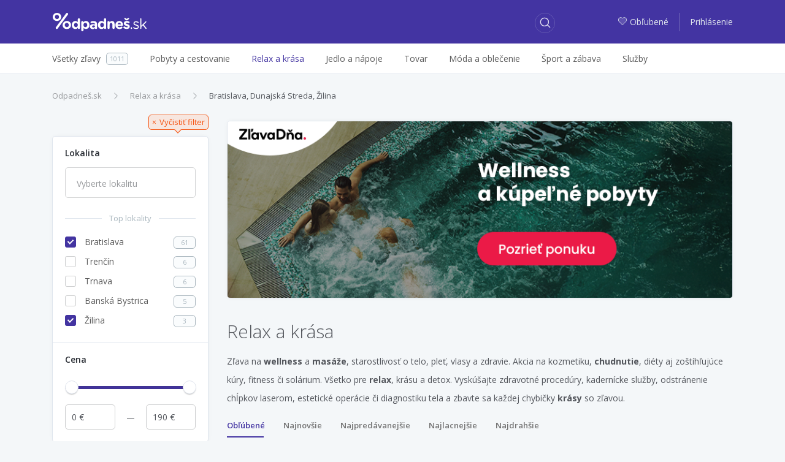

--- FILE ---
content_type: text/html; charset=utf-8
request_url: https://zlavy.odpadnes.sk/krasa/bratislava/dunajska-streda/zilina
body_size: 13257
content:
<!DOCTYPE html>
<html lang="sk">
    <head>
    <script>
        _udn = "odpadnes.sk";
    </script>
    <meta charset="utf-8">
    <link rel="alternate" type="application/rss+xml" title="RSS" href="https://zlavy.odpadnes.sk/rss" />
    <link rel="alternate" type="application/rss+xml" title="RSS" href="/rss/" />
    <link rel="apple-touch-icon" sizes="57x57" href="/assets/img/apple-icon-57x57.png">
    <link rel="apple-touch-icon" sizes="60x60" href="/assets/img/apple-icon-60x60.png">
    <link rel="apple-touch-icon" sizes="72x72" href="/assets/img/apple-icon-72x72.png">
    <link rel="apple-touch-icon" sizes="76x76" href="/assets/img/apple-icon-76x76.png">
    <link rel="apple-touch-icon" sizes="114x114" href="/assets/img/apple-icon-114x114.png">
    <link rel="apple-touch-icon" sizes="120x120" href="/assets/img/apple-icon-120x120.png">
    <link rel="apple-touch-icon" sizes="144x144" href="/assets/img/apple-icon-144x144.png">
    <link rel="apple-touch-icon" sizes="152x152" href="/assets/img/apple-icon-152x152.png">
    <link rel="apple-touch-icon" sizes="180x180" href="/assets/img/apple-icon-180x180.png">
    <link rel="icon" type="image/png" sizes="192x192" href="/assets/img/android-icon-192x192.png">
    <link rel="icon" type="image/png" sizes="32x32" href="/assets/img/favicon-32x32.png">
    <link rel="icon" type="image/png" sizes="96x96" href="/assets/img/favicon-96x96.png">
    <link rel="icon" type="image/png" sizes="16x16" href="/assets/img/favicon-16x16.png">
    <link rel="chrome-webstore-item" href="https://chrome.google.com/webstore/detail/phafjdefhpmehfghagelpidmcmlplikp">
    <link rel="manifest" href="/manifest.json">
    <meta name="msapplication-TileColor" content="#ffffff">
    <meta name="msapplication-TileImage" content="/assets/img/ms-icon-144x144.png">
    <meta name="theme-color" content="#ffffff">
    <link rel="shortcut icon" href="/favicon.ico" type="image/x-icon" />
    <link rel="mask-icon" href="/assets/img/safari-pinned-tab.svg" color="#4334a1">
    <meta http-equiv="X-UA-Compatible" content="IE=edge">
    <meta http-equiv="Content-Type" content="text/html; charset=utf-8">
    <title>Zľavy na relaxačné služby a krásu | Odpadneš.sk</title>
            <link rel=dns-prefetch href="//www.google-analytics.com">
                <meta property="fb:app_id" content="280917278585190"><meta name="msapplication-TileColor" content="#ffffff"><meta name="theme-color" content="#ffffff"><meta name="msapplication-TileImage" content="/assets/img/mstile-144x144.png"><meta name="viewport" content="width=device-width,initial-scale=1,maximum-scale=1,user-scalable=no"><meta name="author" content="FoxoBoxo SK s.r.o."><meta name="msapplication-config" content="none"><meta name="description" content="Vyberte si svoju zľavu na relaxačné služby. Široký výber zľavnených služieb na Odpadneš.sk. Užívajte si a ušetrite."><meta name="keywords" content="zlavy, zľavy, zľava, zlava, Odpadnes.sk, zlavy.odpadnes.sk, zlavy odpadnes, sme zlavy, zlavy sme"><meta name="robots" content="index,follow"><meta property="og:title" content="Zľavy na relaxačné služby a krásu | Odpadneš.sk"><meta property="og:type" content="website"><meta property="og:url" content="https://zlavy.odpadnes.sk/krasa/bratislava/dunajska-streda/zilina"><meta property="og:description" content="Vyberte si svoju zľavu na relaxačné služby. Široký výber zľavnených služieb na Odpadneš.sk. Užívajte si a ušetrite."><meta property="og:image" content="https://zlavy.odpadnes.sk/assets/img/loga/logo_og.png">    <link href="https://fonts.googleapis.com/css?family=Open+Sans:300,400,400i,600,700" rel="stylesheet">
                        <link type="text/css" href="https://zlavy.odpadnes.sk/static/base.css?v=1769036400" rel="stylesheet" />                    <link type="text/css" href="https://zlavy.odpadnes.sk/static/default.css?v=1769036400" rel="stylesheet" />                                <link rel="next" href="https://zlavy.odpadnes.sk/krasa/bratislava/zilina/dunajska-streda?page=2" />
                <link rel="canonical" href="https://odpadnes.sk/krasa" />
        
    <!-- Google Tag Manager -->
	<script>(function(w,d,s,l,i){w[l]=w[l]||[];w[l].push({'gtm.start':
	new Date().getTime(),event:'gtm.js'});var f=d.getElementsByTagName(s)[0],
	j=d.createElement(s),dl=l!='dataLayer'?'&l='+l:'';j.async=true;j.src=
	'https://www.googletagmanager.com/gtm.js?id='+i+dl;f.parentNode.insertBefore(j,f);
	})(window,document,'script','dataLayer','GTM-NGZHV5');</script>
   <!-- End Google Tag Manager -->
   
    <script src="/api/modal/lang.js?v=1769036400"></script>
    <script type="text/javascript">
        var pp_gemius_identifier = '';
        if (pp_gemius_identifier != '') {
            function gemius_pending(i) {
                window[i] = window[i] || function () {
                    var x = window[i + '_pdata'] = window[i + '_pdata'] || [];
                    x[x.length] = arguments;
                };
            }

            gemius_pending('gemius_hit');
            gemius_pending('gemius_event');
            gemius_pending('pp_gemius_hit');
            gemius_pending('pp_gemius_event');
            (function (d, t) {
                try {
                    var gt = d.createElement(t), s = d.getElementsByTagName(t)[0];
                    gt.setAttribute('async', 'async');
                    gt.setAttribute('defer', 'defer');
                    gt.src = 'https://gask.hit.gemius.pl/xgemius.js';
                    s.parentNode.insertBefore(gt, s);
                } catch (e) {
                }
            })(document, 'script');
        }
    </script>
            <script>
            (function (i, s, o, g, r, a, m) {
                i['GoogleAnalyticsObject'] = r;
                i[r] = i[r] || function () {
                    (i[r].q = i[r].q || []).push(arguments);
                }, i[r].l = 1 * new Date();
                a = s.createElement(o),
                        m = s.getElementsByTagName(o)[0];
                a.async = 1;
                a.src = g;
                m.parentNode.insertBefore(a, m);
            })(window, document, 'script', 'https://www.google-analytics.com/analytics.js', 'ga');

                    ga('create', 'UA-27224489-1', 'auto');
                    ga('send', 'pageview');

        </script>
        <script>
            !function (f, b, e, v, n, t, s) {
                if (f.fbq)
                    return;
                n = f.fbq = function () {
                    n.callMethod ? n.callMethod.apply(n, arguments) : n.queue.push(arguments);
                };
                if (!f._fbq)
                    f._fbq = n;
                n.push = n;
                n.loaded = !0;
                n.version = '2.0';
                n.queue = [];
                t = b.createElement(e);
                t.async = !0;
                t.src = v;
                s = b.getElementsByTagName(e)[0];
                s.parentNode.insertBefore(t, s);
            }(window, document, 'script', 'https://connect.facebook.net/en_US/fbevents.js');
            fbq('init', '468228153309843');
            fbq('track', 'PageView');
        </script>
                <script src="https://cdn.klokantech.com/mapbox-gl-js/v0.43.0/mapbox-gl.js"></script>
    <link href="https://cdn.klokantech.com/mapbox-gl-js/v0.43.0/mapbox-gl.css" rel="stylesheet" />
</head>
    <body>
	<!-- Google Tag Manager (noscript) -->
	<noscript><iframe src="https://www.googletagmanager.com/ns.html?id=GTM-NGZHV5"
	height="0" width="0" style="display:none;visibility:hidden"></iframe></noscript>
	<!-- End Google Tag Manager (noscript) -->
        
	<script type="text/javascript">
            window.fbAsyncInit = function () {
                FB.init({
                    appId: '280917278585190',
                    xfbml: true,
                    version: 'v3.0'
                });
            };

            (function (d, s, id) {
                var js, fjs = d.getElementsByTagName(s)[0];
                if (d.getElementById(id)) {
                    return;
                }
                js = d.createElement(s);
                js.id = id;
                js.src = "//connect.facebook.net/en_US/sdk.js";
                fjs.parentNode.insertBefore(js, fjs);
            }(document, 'script', 'facebook-jssdk'));
        </script>
        <div id="fb-root"></div>

        <header>
    <div class="container">
        <div class="row">
            <div class="col-2 hidden-lg-up">
                                    <a class="btn btn-login" href="https://zlavy.odpadnes.sk/prihlasenie">
                        <span class="odp-icon-user"></span>
                    </a>
                            </div>
            <div class="col-8 col-lg-3 text-center logo">
                <a href="https://zlavy.odpadnes.sk/" class="logo" title="Odpadneš.sk"></a>
            </div>
            <div class="col-2 col-lg-5 col-xl-6">
                <a class="btn btn-search"><span class="odp-icon-search"></span></a>
            </div>
            <div class="col-12 col-sm-12 col-lg-5 col-xl-6 autocomplete">
                <form>
                    <input type="text" name="term" value=""/>
                    <input type="submit" value="submit" style="display: none;"/>
                    <a class="btn btn-search-close"><span class="odp-icon-close"></span></a>
                </form>
            </div>
            <div class="col-lg-4 col-xl-3 text-right hidden-md-down login">
                                    <a href="https://zlavy.odpadnes.sk/moje-oblubene">
                        <span class="odp-icon-heart-duo-fill"><span class="path1"></span><span class="path2"></span></span>Obľubené                    </a>
                    <span class="linkdelim"></span>
                    <a href="https://zlavy.odpadnes.sk/prihlasenie">Prihlásenie</a>
                            </div>
        </div>
    </div>
</header>
<div class="main-menu hidden-lg-up">
    <div class="container">
        <ul>
            <li class="active">
                <a data-type="deals" href="#">Všetky zľavy</a>
            </li>
            <li>
                <a data-type="cat" href="#">Kategórie</a>
            </li>
                        <li>
                                <a data-type="filter" href="#">Filter</a>
            </li>
                    </ul>
    </div>
</div>
<div class="desktop-search-results"></div>
<div class="mobile-search-results"></div>
<div class="mobile-categories-menu">
    <ul class="categories">
                    <li>
                <a href="https://zlavy.odpadnes.sk/pobyty"><span>Pobyty a cestovanie</span> <span class="odp-icon-right"></span></a>
                                    <ul>
                                                    <li>
                                <a href="https://zlavy.odpadnes.sk/pobyty-v-zahranici">
                                    <span>Pobyty v zahraničí</span>
                                    <span class="count">635</span>
                                </a>
                            </li>
                                                    <li>
                                <a href="https://zlavy.odpadnes.sk/zajazdy">
                                    <span>Zájazdy</span>
                                    <span class="count">0</span>
                                </a>
                            </li>
                                                    <li>
                                <a href="https://zlavy.odpadnes.sk/pobyty-na-slovensku">
                                    <span>Pobyty na Slovensku</span>
                                    <span class="count">173</span>
                                </a>
                            </li>
                                            </ul>
                            </li>
                    <li>
                <a href="https://zlavy.odpadnes.sk/krasa"><span>Relax a krása</span> <span class="odp-icon-right"></span></a>
                                    <ul>
                                                    <li>
                                <a href="https://zlavy.odpadnes.sk/starostlivost-o-telo">
                                    <span>Starostlivosť o telo</span>
                                    <span class="count">36</span>
                                </a>
                            </li>
                                                    <li>
                                <a href="https://zlavy.odpadnes.sk/kadernictvo">
                                    <span>Kaderníctvo </span>
                                    <span class="count">9</span>
                                </a>
                            </li>
                                                    <li>
                                <a href="https://zlavy.odpadnes.sk/kozmetika">
                                    <span>Kozmetika</span>
                                    <span class="count">23</span>
                                </a>
                            </li>
                                                    <li>
                                <a href="https://zlavy.odpadnes.sk/masaze">
                                    <span>Masáže</span>
                                    <span class="count">24</span>
                                </a>
                            </li>
                                                    <li>
                                <a href="https://zlavy.odpadnes.sk/wellness-a-spa">
                                    <span>Wellness a SPA</span>
                                    <span class="count">5</span>
                                </a>
                            </li>
                                                    <li>
                                <a href="https://zlavy.odpadnes.sk/manikura-a-pedikura">
                                    <span>Manikúra a pedikúra</span>
                                    <span class="count">4</span>
                                </a>
                            </li>
                                            </ul>
                            </li>
                    <li>
                <a href="https://zlavy.odpadnes.sk/jedlo"><span>Jedlo a nápoje</span> <span class="odp-icon-right"></span></a>
                            </li>
                    <li>
                <a href="https://zlavy.odpadnes.sk/tovar"><span>Tovar</span> <span class="odp-icon-right"></span></a>
                                    <ul>
                                                    <li>
                                <a href="https://zlavy.odpadnes.sk/casopisy-magaziny">
                                    <span>Knihy, časopisy</span>
                                    <span class="count">3</span>
                                </a>
                            </li>
                                                    <li>
                                <a href="https://zlavy.odpadnes.sk/fotografia">
                                    <span>Fotografia</span>
                                    <span class="count">11</span>
                                </a>
                            </li>
                                                    <li>
                                <a href="https://zlavy.odpadnes.sk/dom-zahrada">
                                    <span>Dom, záhrada</span>
                                    <span class="count">0</span>
                                </a>
                            </li>
                                                    <li>
                                <a href="https://zlavy.odpadnes.sk/elektronika">
                                    <span>Elektronika</span>
                                    <span class="count">0</span>
                                </a>
                            </li>
                                                    <li>
                                <a href="https://zlavy.odpadnes.sk/ostatne">
                                    <span>Ostatné</span>
                                    <span class="count">0</span>
                                </a>
                            </li>
                                                    <li>
                                <a href="https://zlavy.odpadnes.sk/hry-hracky">
                                    <span>Hry, hračky</span>
                                    <span class="count">0</span>
                                </a>
                            </li>
                                                    <li>
                                <a href="https://zlavy.odpadnes.sk/auto-moto">
                                    <span>Auto-moto</span>
                                    <span class="count">0</span>
                                </a>
                            </li>
                                                    <li>
                                <a href="https://zlavy.odpadnes.sk/darceky">
                                    <span>Darčeky</span>
                                    <span class="count">6</span>
                                </a>
                            </li>
                                                    <li>
                                <a href="https://zlavy.odpadnes.sk/zdravotne-pomocky">
                                    <span>Zdravie</span>
                                    <span class="count">1</span>
                                </a>
                            </li>
                                            </ul>
                            </li>
                    <li>
                <a href="https://zlavy.odpadnes.sk/moda"><span>Móda a oblečenie</span> <span class="odp-icon-right"></span></a>
                                    <ul>
                                                    <li>
                                <a href="https://zlavy.odpadnes.sk/doplnky">
                                    <span>Doplnky</span>
                                    <span class="count">1</span>
                                </a>
                            </li>
                                                    <li>
                                <a href="https://zlavy.odpadnes.sk/sperky">
                                    <span>Šperky</span>
                                    <span class="count">0</span>
                                </a>
                            </li>
                                                    <li>
                                <a href="https://zlavy.odpadnes.sk/oblecenie">
                                    <span>Oblečenie</span>
                                    <span class="count">0</span>
                                </a>
                            </li>
                                                    <li>
                                <a href="https://zlavy.odpadnes.sk/obuv">
                                    <span>Obuv</span>
                                    <span class="count">0</span>
                                </a>
                            </li>
                                            </ul>
                            </li>
                    <li>
                <a href="https://zlavy.odpadnes.sk/sport-a-zabava"><span>Šport a zábava</span> <span class="odp-icon-right"></span></a>
                                    <ul>
                                                    <li>
                                <a href="https://zlavy.odpadnes.sk/aquapark">
                                    <span>Aquapark </span>
                                    <span class="count">0</span>
                                </a>
                            </li>
                                                    <li>
                                <a href="https://zlavy.odpadnes.sk/adrenalin">
                                    <span>Adrenalín </span>
                                    <span class="count">23</span>
                                </a>
                            </li>
                                                    <li>
                                <a href="https://zlavy.odpadnes.sk/kultura">
                                    <span>Kultúra</span>
                                    <span class="count">4</span>
                                </a>
                            </li>
                                                    <li>
                                <a href="https://zlavy.odpadnes.sk/sport">
                                    <span>Šport</span>
                                    <span class="count">24</span>
                                </a>
                            </li>
                                                    <li>
                                <a href="https://zlavy.odpadnes.sk/kurzy">
                                    <span>Kurzy</span>
                                    <span class="count">6</span>
                                </a>
                            </li>
                                            </ul>
                            </li>
                    <li>
                <a href="https://zlavy.odpadnes.sk/sluzby"><span>Služby</span> <span class="odp-icon-right"></span></a>
                            </li>
                <!--<li><a href="https://zlavy.odpadnes.sk/na-hory" data-ga-event="Click;Nahory;Menu"  title="Na hory"><img src="/assets/img/products/na-hory-menu-logo.svg?v=1" style="width:88px;height:22px;"></a>
</li>-->
    </ul>
</div>
<div class="mobile-map-menu">
    <h2>Ponuky v okolí</h2>
    <p>Character may be manifested in the great moments, but it is made.</p>
    <div class="mapimg">
        <!--<img src="/assets/img/map-mobile.png" alt="Ponuky na mape"/>-->
    </div>
    <button class="btn btn-primary">Povoliť lokalizáciu <span class="odp-icon-right"></span>
    </button>
</div>            <div class="subheader hidden-md-down">
        <div class="container">
            <div class="row">
                <div class="col-lg-12">
                    <ul class="menu">
                        <li>
                            <a href="https://zlavy.odpadnes.sk/"><span>Všetky zľavy</span><span class="count">1011</span></a>
                        </li><li>
                                <a href="https://zlavy.odpadnes.sk/pobyty"><span>Pobyty a cestovanie</span></a>
                                                                    <div class="subm">
                                        <ul>
                                                                                            <li>
                                                    <a href="https://zlavy.odpadnes.sk/pobyty-v-zahranici">
                                                        <span>Pobyty v zahraničí</span>
                                                        <span class="count">635</span>
                                                    </a>
                                                </li>
                                                                                            <li>
                                                    <a href="https://zlavy.odpadnes.sk/zajazdy">
                                                        <span>Zájazdy</span>
                                                        <span class="count">0</span>
                                                    </a>
                                                </li>
                                                                                            <li>
                                                    <a href="https://zlavy.odpadnes.sk/pobyty-na-slovensku">
                                                        <span>Pobyty na Slovensku</span>
                                                        <span class="count">173</span>
                                                    </a>
                                                </li>
                                                                                    </ul>
                                                                            </div>
                                </li><li class="active">
                                <a href="https://zlavy.odpadnes.sk/krasa"><span>Relax a krása</span></a>
                                                                    <div class="subm">
                                        <ul>
                                                                                            <li>
                                                    <a href="https://zlavy.odpadnes.sk/starostlivost-o-telo">
                                                        <span>Starostlivosť o telo</span>
                                                        <span class="count">36</span>
                                                    </a>
                                                </li>
                                                                                            <li>
                                                    <a href="https://zlavy.odpadnes.sk/kadernictvo">
                                                        <span>Kaderníctvo </span>
                                                        <span class="count">9</span>
                                                    </a>
                                                </li>
                                                                                            <li>
                                                    <a href="https://zlavy.odpadnes.sk/kozmetika">
                                                        <span>Kozmetika</span>
                                                        <span class="count">23</span>
                                                    </a>
                                                </li>
                                                                                            <li>
                                                    <a href="https://zlavy.odpadnes.sk/masaze">
                                                        <span>Masáže</span>
                                                        <span class="count">24</span>
                                                    </a>
                                                </li>
                                                                                            <li>
                                                    <a href="https://zlavy.odpadnes.sk/wellness-a-spa">
                                                        <span>Wellness a SPA</span>
                                                        <span class="count">5</span>
                                                    </a>
                                                </li>
                                                                                            <li>
                                                    <a href="https://zlavy.odpadnes.sk/manikura-a-pedikura">
                                                        <span>Manikúra a pedikúra</span>
                                                        <span class="count">4</span>
                                                    </a>
                                                </li>
                                                                                    </ul>
                                                                            </div>
                                </li><li>
                                <a href="https://zlavy.odpadnes.sk/jedlo"><span>Jedlo a nápoje</span></a>
                                </li><li>
                                <a href="https://zlavy.odpadnes.sk/tovar"><span>Tovar</span></a>
                                                                    <div class="subm">
                                        <ul>
                                                                                            <li>
                                                    <a href="https://zlavy.odpadnes.sk/casopisy-magaziny">
                                                        <span>Knihy, časopisy</span>
                                                        <span class="count">3</span>
                                                    </a>
                                                </li>
                                                                                            <li>
                                                    <a href="https://zlavy.odpadnes.sk/fotografia">
                                                        <span>Fotografia</span>
                                                        <span class="count">11</span>
                                                    </a>
                                                </li>
                                                                                            <li>
                                                    <a href="https://zlavy.odpadnes.sk/dom-zahrada">
                                                        <span>Dom, záhrada</span>
                                                        <span class="count">0</span>
                                                    </a>
                                                </li>
                                                                                            <li>
                                                    <a href="https://zlavy.odpadnes.sk/elektronika">
                                                        <span>Elektronika</span>
                                                        <span class="count">0</span>
                                                    </a>
                                                </li>
                                                                                            <li>
                                                    <a href="https://zlavy.odpadnes.sk/ostatne">
                                                        <span>Ostatné</span>
                                                        <span class="count">0</span>
                                                    </a>
                                                </li>
                                                                                            <li>
                                                    <a href="https://zlavy.odpadnes.sk/hry-hracky">
                                                        <span>Hry, hračky</span>
                                                        <span class="count">0</span>
                                                    </a>
                                                </li>
                                                                                            <li>
                                                    <a href="https://zlavy.odpadnes.sk/auto-moto">
                                                        <span>Auto-moto</span>
                                                        <span class="count">0</span>
                                                    </a>
                                                </li>
                                                                                            <li>
                                                    <a href="https://zlavy.odpadnes.sk/darceky">
                                                        <span>Darčeky</span>
                                                        <span class="count">6</span>
                                                    </a>
                                                </li>
                                                                                            <li>
                                                    <a href="https://zlavy.odpadnes.sk/zdravotne-pomocky">
                                                        <span>Zdravie</span>
                                                        <span class="count">1</span>
                                                    </a>
                                                </li>
                                                                                    </ul>
                                                                            </div>
                                </li><li>
                                <a href="https://zlavy.odpadnes.sk/moda"><span>Móda a oblečenie</span></a>
                                                                    <div class="subm">
                                        <ul>
                                                                                            <li>
                                                    <a href="https://zlavy.odpadnes.sk/doplnky">
                                                        <span>Doplnky</span>
                                                        <span class="count">1</span>
                                                    </a>
                                                </li>
                                                                                            <li>
                                                    <a href="https://zlavy.odpadnes.sk/sperky">
                                                        <span>Šperky</span>
                                                        <span class="count">0</span>
                                                    </a>
                                                </li>
                                                                                            <li>
                                                    <a href="https://zlavy.odpadnes.sk/oblecenie">
                                                        <span>Oblečenie</span>
                                                        <span class="count">0</span>
                                                    </a>
                                                </li>
                                                                                            <li>
                                                    <a href="https://zlavy.odpadnes.sk/obuv">
                                                        <span>Obuv</span>
                                                        <span class="count">0</span>
                                                    </a>
                                                </li>
                                                                                    </ul>
                                                                            </div>
                                </li><li>
                                <a href="https://zlavy.odpadnes.sk/sport-a-zabava"><span>Šport a zábava</span></a>
                                                                    <div class="subm">
                                        <ul>
                                                                                            <li>
                                                    <a href="https://zlavy.odpadnes.sk/aquapark">
                                                        <span>Aquapark </span>
                                                        <span class="count">0</span>
                                                    </a>
                                                </li>
                                                                                            <li>
                                                    <a href="https://zlavy.odpadnes.sk/adrenalin">
                                                        <span>Adrenalín </span>
                                                        <span class="count">23</span>
                                                    </a>
                                                </li>
                                                                                            <li>
                                                    <a href="https://zlavy.odpadnes.sk/kultura">
                                                        <span>Kultúra</span>
                                                        <span class="count">4</span>
                                                    </a>
                                                </li>
                                                                                            <li>
                                                    <a href="https://zlavy.odpadnes.sk/sport">
                                                        <span>Šport</span>
                                                        <span class="count">24</span>
                                                    </a>
                                                </li>
                                                                                            <li>
                                                    <a href="https://zlavy.odpadnes.sk/kurzy">
                                                        <span>Kurzy</span>
                                                        <span class="count">6</span>
                                                    </a>
                                                </li>
                                                                                    </ul>
                                                                            </div>
                                </li><li>
                                <a href="https://zlavy.odpadnes.sk/sluzby"><span>Služby</span></a>
                                </li>                        <hr>
                        <div class="overlayAll"></div>
                    </ul>
                </div>
            </div>
        </div>
    </div>
        <div class="container">
            <div class="row hp">
    <div class="col-12 hidden-xs-down">
        <div class="row">
            <div class="col-8">
                <ol class="breadcrumb"><li class="breadcrumb-item"><a href="https://zlavy.odpadnes.sk/" title="Odpadneš.sk">Odpadneš.sk</a></li><li class="breadcrumb-item"><a href="https://zlavy.odpadnes.sk/krasa" title="Relax a krása">Relax a krása</a></li><li class="breadcrumb-item active"><a href="https://zlavy.odpadnes.sk/krasa/bratislava/dunajska-streda/zilina" title="Bratislava, Dunajská Streda, Žilina">Bratislava, Dunajská Streda, Žilina</a></li></ol><script type="application/ld+json">{"@context":"http://schema.org","@type":"BreadcrumbList","itemListElement":[{"@type":"ListItem","position":1,"item":{"@id":"https://zlavy.odpadnes.sk/","name":"Odpadneš.sk"}}, {"@type":"ListItem","position":2,"item":{"@id":"https://zlavy.odpadnes.sk/krasa","name":"Relax a krása"}}, {"@type":"ListItem","position":3,"item":{"@id":"https://zlavy.odpadnes.sk/krasa/bratislava/dunajska-streda/zilina","name":"Bratislava, Dunajská Streda, Žilina"}}]}</script>            </div>
        </div>
    </div>
    <div class="col-lg-4 col-xl-3 hidden-md-down leftmenu" data-clear-url-wc="/krasa/bratislava/zilina/dunajska-streda">
                <div class="left-menu" data-type="filter_zlavy">
            <a class="clearfilter float-right show" href="https://zlavy.odpadnes.sk/krasa" data-href="/krasa" ><span>×</span><span>Vyčistiť filter</span></a>
        <div class="clearfix"></div>
        <div class="filter-wrap">
                <div class="loc open">
            <a class="title">Lokalita</a>
            <div class="filter">
                <select type="text" name="locality" multiple="multiple" placeholder="Vyberte lokalitu">
                    <option>Vyberte lokalitu</option>
                </select>
            </div>
        </div>
                    <div class="custom toploc open">
                <a class="title">Top lokality</a>
                <div class="filter">
                    <ul>
                                                    <li>
                                <a href="https://zlavy.odpadnes.sk/krasa/zilina/dunajska-streda" data-href="/krasa/zilina/dunajska-streda">
                                    <i class="check-box active"></i>
                                    <span>Bratislava</span>
                                    <span class="count">61</span>
                                </a>
                            </li>
                                                    <li>
                                <a href="https://zlavy.odpadnes.sk/krasa/bratislava/zilina/dunajska-streda/trencin" data-href="/krasa/bratislava/zilina/dunajska-streda/trencin">
                                    <i class="check-box"></i>
                                    <span>Trenčín</span>
                                    <span class="count">6</span>
                                </a>
                            </li>
                                                    <li>
                                <a href="https://zlavy.odpadnes.sk/krasa/bratislava/zilina/dunajska-streda/trnava" data-href="/krasa/bratislava/zilina/dunajska-streda/trnava">
                                    <i class="check-box"></i>
                                    <span>Trnava</span>
                                    <span class="count">6</span>
                                </a>
                            </li>
                                                    <li>
                                <a href="https://zlavy.odpadnes.sk/krasa/bratislava/zilina/dunajska-streda/banska-bystrica" data-href="/krasa/bratislava/zilina/dunajska-streda/banska-bystrica">
                                    <i class="check-box"></i>
                                    <span>Banská Bystrica</span>
                                    <span class="count">5</span>
                                </a>
                            </li>
                                                    <li>
                                <a href="https://zlavy.odpadnes.sk/krasa/bratislava/dunajska-streda" data-href="/krasa/bratislava/dunajska-streda">
                                    <i class="check-box active"></i>
                                    <span>Žilina</span>
                                    <span class="count">3</span>
                                </a>
                            </li>
                                            </ul>
                </div>
            </div>
                <div class="price open">
            <a class="title">Cena</a>
            <div class="clearfix"></div>
            <div class="filter">
                <div id="priceSlider" data-min="0" data-max="190" data-set-min="0" data-set-max="190" data-curl="/krasa/bratislava/zilina/dunajska-streda"></div>
                <input type="text" name="min_price" value="0"/>
                <div class="price-delim"></div>
                <input type="text" name="max_price" value="190"/>
            </div>
        </div>
            </div>
        <div class="clearfix"></div>
    <div class="text-center mt10">
        <script async src="https://pagead2.googlesyndication.com/pagead/js/adsbygoogle.js?client=ca-pub-2931097405759389"
     crossorigin="anonymous"></script>
<!-- Responsive Ads -->
<ins class="adsbygoogle"
     style="display:block"
     data-ad-client="ca-pub-2931097405759389"
     data-ad-slot="6304428869"
     data-ad-format="auto"
     data-full-width-responsive="true"></ins>
<script>
     (adsbygoogle = window.adsbygoogle || []).push({});
</script>
    </div>
</div>
    </div>
    <div class="col-lg-8 col-xl-9 results">
	    <!-- Odpadnes Advertising -->
<link href="https://mkt.cwcdn.sk/odpadnes.sk/web/hp-banner/global-css/odpadnes-advertising-box.css?v=001" rel="stylesheet" />
<a href="https://www.zlavadna.sk/cestovanie/wellness-a-kupelne-pobyty?utm_source=odpadnes&utm_medium=banner&utm_campaign=banner-wellness-a-kupelne-pobyty" target="_blank" class="odp-ad">
  <picture>
	<source media="(max-width: 768px)" srcset="https://mkt.cwcdn.sk/odpadnes.sk/web/hp-banner/2025/01/wellness-a-kupelne-pobyty/odpadnes-hp-banner-mobile-zlavadna-wellness-a-kupelne-pobyty-001.png">
	<img class="ad-img" src="https://mkt.cwcdn.sk/odpadnes.sk/web/hp-banner/2025/01/wellness-a-kupelne-pobyty/odpadnes-hp-banner-desktop-zlavadna-wellness-a-kupelne-pobyty-001.png" alt="ZľavaDňa - Wellness a kúpeľné pobyty">
  </picture>
</a>        <div class="head">
            <h1>Relax a krása</h1>
                            <div class="clearfix"></div>
                <p>Zľava na <b>wellness</b> a <b>masáže</b>, starostlivosť o telo, pleť, vlasy a zdravie. Akcia na kozmetiku, <b>chudnutie</b>, diéty aj zoštíhľujúce kúry, fitness či solárium. Všetko pre <b>relax</b>, krásu a detox. Vyskúšajte zdravotné procedúry, kadernícke služby, odstránenie chĺpkov laserom, estetické operácie či diagnostiku tela a zbavte sa každej chybičky <b>krásy</b> so zľavou.</p>
                                        <div id="sortSly">
                    <ul class="sort">
                        <li class="l0 active">
                                <a href="https://zlavy.odpadnes.sk/krasa/bratislava/zilina/dunajska-streda/oblubene" data-href="/krasa/bratislava/zilina/dunajska-streda/oblubene">Obľúbené</a>
                            </li><li class="l1">
                                <a href="https://zlavy.odpadnes.sk/krasa/bratislava/zilina/dunajska-streda/najnovsie" data-href="/krasa/bratislava/zilina/dunajska-streda/najnovsie">Najnovšie</a>
                            </li><li class="l2">
                                <a href="https://zlavy.odpadnes.sk/krasa/bratislava/zilina/dunajska-streda/najpredavanejsie" data-href="/krasa/bratislava/zilina/dunajska-streda/najpredavanejsie">Najpredávanejšie</a>
                            </li><li class="l3">
                                <a href="https://zlavy.odpadnes.sk/krasa/bratislava/zilina/dunajska-streda/najlacnejsie" data-href="/krasa/bratislava/zilina/dunajska-streda/najlacnejsie">Najlacnejšie</a>
                            </li><li class="l4">
                                <a href="https://zlavy.odpadnes.sk/krasa/bratislava/zilina/dunajska-streda/najdrahsie" data-href="/krasa/bratislava/zilina/dunajska-streda/najdrahsie">Najdrahšie</a>
                            </li>                        <hr class="ulsort" />
                    </ul>
                </div><div class="clearfix"></div>
                    </div>
        <div class="deals">
            <div class="ms deal2" id="deal1283236" data-id="1283236">
    <div class="con">
        <a href="https://zlavy.odpadnes.sk/1283236-funkcne-treningy-infrasauna-v-rehabilitacnej-klinike-refit-aj-s-osobnym-trenerom-vratane-diagnostiky-pri-prvom-treningu-zdarma.html" class="churl">
            <div class="image">
                                    <img alt="Funkčné tréningy + infrasauna v rehabilitačnej Klinike ReFit aj s osobným trénerom, vrátane diagnostiky pri prvom tréningu zdarma" src="[data-uri]" data-current="0" data-count="1" data-original="https://img2.odpadnes.sk/images/thumbs_480/34/31/3343162.webp"  data-img0="https://img2.odpadnes.sk/images/thumbs_480/34/31/3343162.webp"  class="lazy "/>
                                         
            </div>
        </a>
        <div class="dealinfo">
            <div class="lnks float-left">
                                    <span><a href="https://zlavy.odpadnes.sk/bratislava" title="Zľavy v Bratislave">Bratislava</a></span>
                                                    <span><a href="https://zlavy.odpadnes.sk/starostlivost-o-telo">Starostlivosť o telo</a></span>
                            </div>
                                                    <div class="clearfix"></div>
            <a href="https://zlavy.odpadnes.sk/1283236-funkcne-treningy-infrasauna-v-rehabilitacnej-klinike-refit-aj-s-osobnym-trenerom-vratane-diagnostiky-pri-prvom-treningu-zdarma.html" class="churl">
                <div class="title">
                    <span>Funkčné tréningy + infrasauna v rehabilitačnej Klinike ReFit aj s osobným trénerom, vrátane diagnostiky pri prvom tréningu zdarma</span>
                </div>
            </a>
            <div class="smart withmap">
                                                    <a href="javascript:void(0)" data-lat="48.150313" data-lng="17.165171" onclick="deal.map(1283236)" class="hidden-md-down city">
                        <span class="odp-icon-pin-duo">
                            <span class="path1"></span><span class="path2"></span><span class="path3"></span><span class="path4"></span><span class="path5"></span><span class="path6"></span><span class="path7"></span>
                        </span><span class="name">Na mape</span>
                    </a>
                                                    <a class="firm" href="https://zlavy.odpadnes.sk/firma/refit-clinic">ReFit clinic</a>
                
                <div class="clearfix"></div>
            </div>
            <div class="price">
                                    <span class="orig">42 &euro;</span>
                                <span class="final">34 &euro;</span>
                                    <div class="dealbadge expire">Končí o 66 dní</div>
                
                                    <span class="discount" title="Zľava: 19 %">19</span>
                                <div class="clearfix"></div>
            </div>
            <a href="https://zlavy.odpadnes.sk/1283236-funkcne-treningy-infrasauna-v-rehabilitacnej-klinike-refit-aj-s-osobnym-trenerom-vratane-diagnostiky-pri-prvom-treningu-zdarma.html" class="churl btn btn-success">
                Zobraziť viac <span class="odp-icon-right"></span>
            </a>
                            <div class="tags">
                                        <a href="https://zlavy.odpadnes.sk/sauna" data-hash='{"name":"sauna","mail":"","p":1,"lid":0,"fid":0,"tgs":[["18"]],"cid":0,"sid":0,"loc":0,"pf":null,"pt":null}' data-status="0">sauna</a>
                                        <a href="https://zlavy.odpadnes.sk/trener" data-hash='{"name":"tr\u00e9ner","mail":"","p":1,"lid":0,"fid":0,"tgs":[["722"]],"cid":0,"sid":0,"loc":0,"pf":null,"pt":null}' data-status="0">tréner</a>
                                    </div>
                <div class="clearfix"></div>
                    </div>
    </div>
        <div class="flags">
                                    <div class="discount pulse2">19</div>
                        </div>
            <script type="application/ld+json">
            {"@context":"http://schema.org/","@type":"Product","category":"Relax a krása","name":"Funkčné tréningy + infrasauna v rehabilitačnej Klinike ReFit aj s osobným trénerom, vrátane diagnostiky pri prvom tréningu zdarma",
            "image":"https://img2.odpadnes.sk/images/thumbs_480/34/31/3343162.jpg",                        "offers": {"@type":"Offer","priceCurrency":"EUR","price":"34","availability":"http://schema.org/InStock"}}
        </script>
    </div>
<div class="ms deal2" id="deal1283237" data-id="1283237">
    <div class="con">
        <a href="https://zlavy.odpadnes.sk/1283237-lymfodrenazna-pristrojova-masaz-alebo-tecar-terapia-na-rehabilitacnej-klinike-refit.html" class="churl">
            <div class="image">
                                    <img alt="Lymfodrenážna prístrojová masáž alebo Tecar terapia na rehabilitačnej Klinike Refit" src="[data-uri]" data-current="0" data-count="4" data-original="https://img1.odpadnes.sk/images/thumbs_480/34/31/3343177.webp"  data-img0="https://img1.odpadnes.sk/images/thumbs_480/34/31/3343177.webp"  data-img1="https://static.odpadnes.sk/images/thumbs_480/34/31/3343178.webp"  data-img2="https://img2.odpadnes.sk/images/thumbs_480/34/31/3343179.webp"  data-img3="https://img1.odpadnes.sk/images/thumbs_480/34/31/3343180.webp"  class="lazy "/>
                                                 <div class="mi" data-current="0">
                                                            <span></span>
                                                            <span></span>
                                                            <span></span>
                                                            <span></span>
                                                    </div>
                                    
            </div>
        </a>
        <div class="dealinfo">
            <div class="lnks float-left">
                                    <span><a href="https://zlavy.odpadnes.sk/bratislava" title="Zľavy v Bratislave">Bratislava</a></span>
                                                    <span><a href="https://zlavy.odpadnes.sk/masaze">Masáže</a></span>
                            </div>
                                                    <div class="clearfix"></div>
            <a href="https://zlavy.odpadnes.sk/1283237-lymfodrenazna-pristrojova-masaz-alebo-tecar-terapia-na-rehabilitacnej-klinike-refit.html" class="churl">
                <div class="title">
                    <span>Lymfodrenážna prístrojová masáž alebo Tecar terapia na rehabilitačnej Klinike Refit</span>
                </div>
            </a>
            <div class="smart ">
                                                                    <a class="firm" href="https://zlavy.odpadnes.sk/firma/refit-clinic">ReFit clinic</a>
                
                <div class="clearfix"></div>
            </div>
            <div class="price">
                                    <span class="orig">9 &euro;</span>
                                <span class="final">6,90 &euro;</span>
                                    <div class="dealbadge expire">Končí o 66 dní</div>
                
                                    <span class="discount" title="Zľava: 23 %">23</span>
                                <div class="clearfix"></div>
            </div>
            <a href="https://zlavy.odpadnes.sk/1283237-lymfodrenazna-pristrojova-masaz-alebo-tecar-terapia-na-rehabilitacnej-klinike-refit.html" class="churl btn btn-success">
                Zobraziť viac <span class="odp-icon-right"></span>
            </a>
                            <div class="tags">
                                        <a href="https://zlavy.odpadnes.sk/terapia" data-hash='{"name":"terapia","mail":"","p":1,"lid":0,"fid":0,"tgs":[["1717"]],"cid":0,"sid":0,"loc":0,"pf":null,"pt":null}' data-status="0">terapia</a>
                                        <a href="https://zlavy.odpadnes.sk/masaz" data-hash='{"name":"mas\u00e1\u017e","mail":"","p":1,"lid":0,"fid":0,"tgs":[["12"]],"cid":0,"sid":0,"loc":0,"pf":null,"pt":null}' data-status="0">masáž</a>
                                    </div>
                <div class="clearfix"></div>
                    </div>
    </div>
        <div class="flags">
                                    <div class="discount pulse2">23</div>
                        </div>
            <script type="application/ld+json">
            {"@context":"http://schema.org/","@type":"Product","category":"Relax a krása","name":"Lymfodrenážna prístrojová masáž alebo Tecar terapia na rehabilitačnej Klinike Refit",
            "image":"https://img1.odpadnes.sk/images/thumbs_480/34/31/3343177.jpg",                        "offers": {"@type":"Offer","priceCurrency":"EUR","price":"6.9","availability":"http://schema.org/InStock"}}
        </script>
    </div>
<div class="ms deal2" id="deal1283362" data-id="1283362">
    <div class="con">
        <a href="https://zlavy.odpadnes.sk/1283362-maderoterapia-na-rehabilitacnej-klinike-refit-na-redukciu-celulitidy-a-rozprudenie-lymfy.html" class="churl">
            <div class="image">
                                    <img alt="Maderoterapia na rehabilitačnej Klinike ReFit na redukciu celulitídy a rozprúdenie lymfy" src="[data-uri]" data-current="0" data-count="1" data-original="https://img2.odpadnes.sk/images/thumbs_480/34/47/3344795.webp"  data-img0="https://img2.odpadnes.sk/images/thumbs_480/34/47/3344795.webp"  class="lazy "/>
                                         
            </div>
        </a>
        <div class="dealinfo">
            <div class="lnks float-left">
                                    <span><a href="https://zlavy.odpadnes.sk/bratislava" title="Zľavy v Bratislave">Bratislava</a></span>
                                                    <span><a href="https://zlavy.odpadnes.sk/starostlivost-o-telo">Starostlivosť o telo</a></span>
                            </div>
                                                    <div class="clearfix"></div>
            <a href="https://zlavy.odpadnes.sk/1283362-maderoterapia-na-rehabilitacnej-klinike-refit-na-redukciu-celulitidy-a-rozprudenie-lymfy.html" class="churl">
                <div class="title">
                    <span>Maderoterapia na rehabilitačnej Klinike ReFit na redukciu celulitídy a rozprúdenie lymfy</span>
                </div>
            </a>
            <div class="smart withmap">
                                                    <a href="javascript:void(0)" data-lat="48.150313" data-lng="17.165171" onclick="deal.map(1283362)" class="hidden-md-down city">
                        <span class="odp-icon-pin-duo">
                            <span class="path1"></span><span class="path2"></span><span class="path3"></span><span class="path4"></span><span class="path5"></span><span class="path6"></span><span class="path7"></span>
                        </span><span class="name">Na mape</span>
                    </a>
                                                    <a class="firm" href="https://zlavy.odpadnes.sk/firma/refit-clinic">ReFit clinic</a>
                
                <div class="clearfix"></div>
            </div>
            <div class="price">
                                    <span class="orig">37 &euro;</span>
                                <span class="final">26,90 &euro;</span>
                                    <div class="dealbadge expire">Končí o 66 dní</div>
                
                                    <span class="discount" title="Zľava: 27 %">27</span>
                                <div class="clearfix"></div>
            </div>
            <a href="https://zlavy.odpadnes.sk/1283362-maderoterapia-na-rehabilitacnej-klinike-refit-na-redukciu-celulitidy-a-rozprudenie-lymfy.html" class="churl btn btn-success">
                Zobraziť viac <span class="odp-icon-right"></span>
            </a>
                            <div class="tags">
                                        <a href="https://zlavy.odpadnes.sk/celulitida" data-hash='{"name":"celulit\u00edda","mail":"","p":1,"lid":0,"fid":0,"tgs":[["98"]],"cid":0,"sid":0,"loc":0,"pf":null,"pt":null}' data-status="0">celulitída</a>
                                    </div>
                <div class="clearfix"></div>
                    </div>
    </div>
        <div class="flags">
                                    <div class="discount pulse2">27</div>
                        </div>
            <script type="application/ld+json">
            {"@context":"http://schema.org/","@type":"Product","category":"Relax a krása","name":"Maderoterapia na rehabilitačnej Klinike ReFit na redukciu celulitídy a rozprúdenie lymfy",
            "image":"https://img2.odpadnes.sk/images/thumbs_480/34/47/3344795.jpg",                        "offers": {"@type":"Offer","priceCurrency":"EUR","price":"26.9","availability":"http://schema.org/InStock"}}
        </script>
    </div>
<div class="ms deal2" id="deal1283364" data-id="1283364">
    <div class="con">
        <a href="https://zlavy.odpadnes.sk/1283364-infuzna-terapia-vitaminom-c-na-rehabilitacnej-klinike-refit.html" class="churl">
            <div class="image">
                                    <img alt="Infúzna terapia vitamínom C na rehabilitačnej Klinike ReFit" src="[data-uri]" data-current="0" data-count="1" data-original="https://img1.odpadnes.sk/images/thumbs_480/34/48/3344829.webp"  data-img0="https://img1.odpadnes.sk/images/thumbs_480/34/48/3344829.webp"  class="lazy "/>
                                         
            </div>
        </a>
        <div class="dealinfo">
            <div class="lnks float-left">
                                    <span><a href="https://zlavy.odpadnes.sk/bratislava" title="Zľavy v Bratislave">Bratislava</a></span>
                                                    <span><a href="https://zlavy.odpadnes.sk/starostlivost-o-telo">Starostlivosť o telo</a></span>
                            </div>
                                                    <div class="clearfix"></div>
            <a href="https://zlavy.odpadnes.sk/1283364-infuzna-terapia-vitaminom-c-na-rehabilitacnej-klinike-refit.html" class="churl">
                <div class="title">
                    <span>Infúzna terapia vitamínom C na rehabilitačnej Klinike ReFit</span>
                </div>
            </a>
            <div class="smart withmap">
                                                    <a href="javascript:void(0)" data-lat="48.150313" data-lng="17.165171" onclick="deal.map(1283364)" class="hidden-md-down city">
                        <span class="odp-icon-pin-duo">
                            <span class="path1"></span><span class="path2"></span><span class="path3"></span><span class="path4"></span><span class="path5"></span><span class="path6"></span><span class="path7"></span>
                        </span><span class="name">Na mape</span>
                    </a>
                                                    <a class="firm" href="https://zlavy.odpadnes.sk/firma/refit-clinic">ReFit clinic</a>
                
                <div class="clearfix"></div>
            </div>
            <div class="price">
                                    <span class="orig">57 &euro;</span>
                                <span class="final">39,99 &euro;</span>
                                    <div class="dealbadge expire">Končí o 66 dní</div>
                
                                    <span class="discount" title="Zľava: 30 %">30</span>
                                <div class="clearfix"></div>
            </div>
            <a href="https://zlavy.odpadnes.sk/1283364-infuzna-terapia-vitaminom-c-na-rehabilitacnej-klinike-refit.html" class="churl btn btn-success">
                Zobraziť viac <span class="odp-icon-right"></span>
            </a>
                            <div class="tags">
                                        <a href="https://zlavy.odpadnes.sk/terapia" data-hash='{"name":"terapia","mail":"","p":1,"lid":0,"fid":0,"tgs":[["1717"]],"cid":0,"sid":0,"loc":0,"pf":null,"pt":null}' data-status="0">terapia</a>
                                        <a href="https://zlavy.odpadnes.sk/vitaminy" data-hash='{"name":"vitam\u00edny","mail":"","p":1,"lid":0,"fid":0,"tgs":[["1467"]],"cid":0,"sid":0,"loc":0,"pf":null,"pt":null}' data-status="0">vitamíny</a>
                                    </div>
                <div class="clearfix"></div>
                    </div>
    </div>
        <div class="flags">
                                    <div class="discount pulse2">30</div>
                        </div>
            <script type="application/ld+json">
            {"@context":"http://schema.org/","@type":"Product","category":"Relax a krása","name":"Infúzna terapia vitamínom C na rehabilitačnej Klinike ReFit",
            "image":"https://img1.odpadnes.sk/images/thumbs_480/34/48/3344829.jpg",                        "offers": {"@type":"Offer","priceCurrency":"EUR","price":"39.99","availability":"http://schema.org/InStock"}}
        </script>
    </div>
<div class="ms deal2" id="deal1283891" data-id="1283891">
    <div class="con">
        <a href="https://zlavy.odpadnes.sk/1283891-manikura-pedikura-alebo-darcekova-poukazka-na-nechtovy-dizajn-v-little-clinic.html" class="churl">
            <div class="image">
                                    <img alt="Manikúra, pedikúra alebo darčeková poukážka na nechtový dizajn v Little Clinic" src="[data-uri]" data-current="0" data-count="1" data-original="https://img1.odpadnes.sk/images/thumbs_480/35/30/3353076.webp"  data-img0="https://img1.odpadnes.sk/images/thumbs_480/35/30/3353076.webp"  class="lazy "/>
                                         
            </div>
        </a>
        <div class="dealinfo">
            <div class="lnks float-left">
                                    <span><a href="https://zlavy.odpadnes.sk/bratislava" title="Zľavy v Bratislave">Bratislava</a></span>
                                                    <span><a href="https://zlavy.odpadnes.sk/manikura-a-pedikura">Manikúra a pedikúra</a></span>
                            </div>
                                                    <div class="clearfix"></div>
            <a href="https://zlavy.odpadnes.sk/1283891-manikura-pedikura-alebo-darcekova-poukazka-na-nechtovy-dizajn-v-little-clinic.html" class="churl">
                <div class="title">
                    <span>Manikúra, pedikúra alebo darčeková poukážka na nechtový dizajn v Little Clinic</span>
                </div>
            </a>
            <div class="smart withmap">
                                                    <a href="javascript:void(0)" data-lat="48.154476" data-lng="17.165298" onclick="deal.map(1283891)" class="hidden-md-down city">
                        <span class="odp-icon-pin-duo">
                            <span class="path1"></span><span class="path2"></span><span class="path3"></span><span class="path4"></span><span class="path5"></span><span class="path6"></span><span class="path7"></span>
                        </span><span class="name">Na mape</span>
                    </a>
                                                    <a class="firm" href="https://zlavy.odpadnes.sk/firma/little-clinic">Little Clinic</a>
                
                <div class="clearfix"></div>
            </div>
            <div class="price">
                                    <span class="orig">30 &euro;</span>
                                <span class="final">24,90 &euro;</span>
                                    <div class="dealbadge expire">Končí o 157 dní</div>
                
                                    <span class="discount" title="Zľava: 17 %">17</span>
                                <div class="clearfix"></div>
            </div>
            <a href="https://zlavy.odpadnes.sk/1283891-manikura-pedikura-alebo-darcekova-poukazka-na-nechtovy-dizajn-v-little-clinic.html" class="churl btn btn-success">
                Zobraziť viac <span class="odp-icon-right"></span>
            </a>
                            <div class="tags">
                                        <a href="https://zlavy.odpadnes.sk/nechty" data-hash='{"name":"nechty","mail":"","p":1,"lid":0,"fid":0,"tgs":[["22"]],"cid":0,"sid":0,"loc":0,"pf":null,"pt":null}' data-status="0">nechty</a>
                                        <a href="https://zlavy.odpadnes.sk/darcek" data-hash='{"name":"dar\u010dek","mail":"","p":1,"lid":0,"fid":0,"tgs":[["339"]],"cid":0,"sid":0,"loc":0,"pf":null,"pt":null}' data-status="0">darček</a>
                                        <a href="https://zlavy.odpadnes.sk/poukazka" data-hash='{"name":"pouk\u00e1\u017eka","mail":"","p":1,"lid":0,"fid":0,"tgs":[["2016"]],"cid":0,"sid":0,"loc":0,"pf":null,"pt":null}' data-status="0">poukážka</a>
                                        <a href="https://zlavy.odpadnes.sk/pedikura" data-hash='{"name":"pedik\u00fara","mail":"","p":1,"lid":0,"fid":0,"tgs":[["21"]],"cid":0,"sid":0,"loc":0,"pf":null,"pt":null}' data-status="0">pedikúra</a>
                                    </div>
                <div class="clearfix"></div>
                    </div>
    </div>
        <div class="flags">
                                    <div class="discount pulse2">17</div>
                        </div>
            <script type="application/ld+json">
            {"@context":"http://schema.org/","@type":"Product","category":"Relax a krása","name":"Manikúra, pedikúra alebo darčeková poukážka na nechtový dizajn v Little Clinic",
            "image":"https://img1.odpadnes.sk/images/thumbs_480/35/30/3353076.jpg",                        "offers": {"@type":"Offer","priceCurrency":"EUR","price":"24.9","availability":"http://schema.org/InStock"}}
        </script>
    </div>
<div class="ms deal2" id="deal1283997" data-id="1283997">
    <div class="con">
        <a href="https://zlavy.odpadnes.sk/1283997-strih-alebo-farbenie-vlasov-v-kadernictve-ivett-ellegance-na-mileticovej.html" class="churl">
            <div class="image">
                                    <img alt="Strih alebo farbenie vlasov v kaderníctve Ivett Ellegance na Miletičovej" src="[data-uri]" data-current="0" data-count="1" data-original="https://img1.odpadnes.sk/images/thumbs_480/35/47/3354731.webp"  data-img0="https://img1.odpadnes.sk/images/thumbs_480/35/47/3354731.webp"  class="lazy "/>
                                         
            </div>
        </a>
        <div class="dealinfo">
            <div class="lnks float-left">
                                    <span><a href="https://zlavy.odpadnes.sk/bratislava" title="Zľavy v Bratislave">Bratislava</a></span>
                                                    <span><a href="https://zlavy.odpadnes.sk/kadernictvo">Kaderníctvo </a></span>
                            </div>
                                                    <div class="clearfix"></div>
            <a href="https://zlavy.odpadnes.sk/1283997-strih-alebo-farbenie-vlasov-v-kadernictve-ivett-ellegance-na-mileticovej.html" class="churl">
                <div class="title">
                    <span>Strih alebo farbenie vlasov v kaderníctve Ivett Ellegance na Miletičovej</span>
                </div>
            </a>
            <div class="smart withmap">
                                                    <a href="javascript:void(0)" data-lat="48.15322791569199" data-lng="17.135602569357566" onclick="deal.map(1283997)" class="hidden-md-down city">
                        <span class="odp-icon-pin-duo">
                            <span class="path1"></span><span class="path2"></span><span class="path3"></span><span class="path4"></span><span class="path5"></span><span class="path6"></span><span class="path7"></span>
                        </span><span class="name">Na mape</span>
                    </a>
                                                    <a class="firm" href="https://zlavy.odpadnes.sk/firma/kadernictvo-ivett-ellegance">Kaderníctvo Ivett Ellegance</a>
                
                <div class="clearfix"></div>
            </div>
            <div class="price">
                                    <span class="orig">25 &euro;</span>
                                <span class="final">19,90 &euro;</span>
                                    <div class="dealbadge expire">Končí o 66 dní</div>
                
                                    <span class="discount" title="Zľava: 20 %">20</span>
                                <div class="clearfix"></div>
            </div>
            <a href="https://zlavy.odpadnes.sk/1283997-strih-alebo-farbenie-vlasov-v-kadernictve-ivett-ellegance-na-mileticovej.html" class="churl btn btn-success">
                Zobraziť viac <span class="odp-icon-right"></span>
            </a>
                            <div class="tags">
                                        <a href="https://zlavy.odpadnes.sk/vlasy" data-hash='{"name":"vlasy","mail":"","p":1,"lid":0,"fid":0,"tgs":[["26"]],"cid":0,"sid":0,"loc":0,"pf":null,"pt":null}' data-status="0">vlasy</a>
                                    </div>
                <div class="clearfix"></div>
                    </div>
    </div>
        <div class="flags">
                                    <div class="discount pulse2">20</div>
                        </div>
            <script type="application/ld+json">
            {"@context":"http://schema.org/","@type":"Product","category":"Relax a krása","name":"Strih alebo farbenie vlasov v kaderníctve Ivett Ellegance na Miletičovej",
            "image":"https://img1.odpadnes.sk/images/thumbs_480/35/47/3354731.jpg",                        "offers": {"@type":"Offer","priceCurrency":"EUR","price":"19.9","availability":"http://schema.org/InStock"}}
        </script>
    </div>
<div class="ms deal2" id="deal1284128" data-id="1284128">
    <div class="con">
        <a href="https://zlavy.odpadnes.sk/1284128-masaze-s-neobycajnym-citom-od-zrakovo-postihnutych-profesionalov.html" class="churl">
            <div class="image">
                                    <img alt="Masáže s neobyčajným citom - od zrakovo postihnutých profesionálov" src="[data-uri]" data-current="0" data-count="1" data-original="https://img1.odpadnes.sk/images/thumbs_480/35/61/3356155.webp"  data-img0="https://img1.odpadnes.sk/images/thumbs_480/35/61/3356155.webp"  class="lazy "/>
                                         
            </div>
        </a>
        <div class="dealinfo">
            <div class="lnks float-left">
                                    <span><a href="https://zlavy.odpadnes.sk/bratislava" title="Zľavy v Bratislave">Bratislava</a></span>
                                                    <span><a href="https://zlavy.odpadnes.sk/masaze">Masáže</a></span>
                            </div>
                                                    <div class="clearfix"></div>
            <a href="https://zlavy.odpadnes.sk/1284128-masaze-s-neobycajnym-citom-od-zrakovo-postihnutych-profesionalov.html" class="churl">
                <div class="title">
                    <span>Masáže s neobyčajným citom - od zrakovo postihnutých profesionálov</span>
                </div>
            </a>
            <div class="smart withmap">
                                                    <a href="javascript:void(0)" data-lat="48.14703423425791" data-lng="17.141022295797683" onclick="deal.map(1284128)" class="hidden-md-down city">
                        <span class="odp-icon-pin-duo">
                            <span class="path1"></span><span class="path2"></span><span class="path3"></span><span class="path4"></span><span class="path5"></span><span class="path6"></span><span class="path7"></span>
                        </span><span class="name">Na mape</span>
                    </a>
                                                    <a class="firm" href="https://zlavy.odpadnes.sk/firma/zdravotne-masaze">Zdravotné masáže</a>
                
                <div class="clearfix"></div>
            </div>
            <div class="price">
                                    <span class="orig">25 &euro;</span>
                                <span class="final">14,90 &euro;</span>
                                    <div class="dealbadge expire">Končí o 96 dní</div>
                
                                    <span class="discount" title="Zľava: 40 %">40</span>
                                <div class="clearfix"></div>
            </div>
            <a href="https://zlavy.odpadnes.sk/1284128-masaze-s-neobycajnym-citom-od-zrakovo-postihnutych-profesionalov.html" class="churl btn btn-success">
                Zobraziť viac <span class="odp-icon-right"></span>
            </a>
                    </div>
    </div>
        <div class="flags">
                                    <div class="discount pulse2">40</div>
                        </div>
            <script type="application/ld+json">
            {"@context":"http://schema.org/","@type":"Product","category":"Relax a krása","name":"Masáže s neobyčajným citom - od zrakovo postihnutých profesionálov",
            "image":"https://img1.odpadnes.sk/images/thumbs_480/35/61/3356155.jpg",                        "offers": {"@type":"Offer","priceCurrency":"EUR","price":"14.9","availability":"http://schema.org/InStock"}}
        </script>
    </div>
<div class="ms deal2" id="deal1284140" data-id="1284140">
    <div class="con">
        <a href="https://zlavy.odpadnes.sk/1284140-damsky-strih-melir-alebo-farbenie-vlasov-v-salone-sakura-na-obchodnej-ulici.html" class="churl">
            <div class="image">
                                    <img alt="Dámsky strih, melír alebo farbenie vlasov v salóne Sakura na Obchodnej ulici" src="[data-uri]" data-current="0" data-count="1" data-original="https://static.odpadnes.sk/images/thumbs_480/35/63/3356343.webp"  data-img0="https://static.odpadnes.sk/images/thumbs_480/35/63/3356343.webp"  class="lazy "/>
                                         
            </div>
        </a>
        <div class="dealinfo">
            <div class="lnks float-left">
                                    <span><a href="https://zlavy.odpadnes.sk/bratislava" title="Zľavy v Bratislave">Bratislava</a></span>
                                                    <span><a href="https://zlavy.odpadnes.sk/kadernictvo">Kaderníctvo </a></span>
                            </div>
                                                    <div class="clearfix"></div>
            <a href="https://zlavy.odpadnes.sk/1284140-damsky-strih-melir-alebo-farbenie-vlasov-v-salone-sakura-na-obchodnej-ulici.html" class="churl">
                <div class="title">
                    <span>Dámsky strih, melír alebo farbenie vlasov v salóne Sakura na Obchodnej ulici</span>
                </div>
            </a>
            <div class="smart withmap">
                                                    <a href="javascript:void(0)" data-lat="48.14707379997313" data-lng="17.109437227029296" onclick="deal.map(1284140)" class="hidden-md-down city">
                        <span class="odp-icon-pin-duo">
                            <span class="path1"></span><span class="path2"></span><span class="path3"></span><span class="path4"></span><span class="path5"></span><span class="path6"></span><span class="path7"></span>
                        </span><span class="name">Na mape</span>
                    </a>
                                                    <a class="firm" href="https://zlavy.odpadnes.sk/firma/salon-sakura">Salón Sakura</a>
                
                <div class="clearfix"></div>
            </div>
            <div class="price">
                                    <span class="orig">36 &euro;</span>
                                <span class="final">21 &euro;</span>
                                    <div class="dealbadge expire">Končí o 96 dní</div>
                
                                    <span class="discount" title="Zľava: 42 %">42</span>
                                <div class="clearfix"></div>
            </div>
            <a href="https://zlavy.odpadnes.sk/1284140-damsky-strih-melir-alebo-farbenie-vlasov-v-salone-sakura-na-obchodnej-ulici.html" class="churl btn btn-success">
                Zobraziť viac <span class="odp-icon-right"></span>
            </a>
                            <div class="tags">
                                        <a href="https://zlavy.odpadnes.sk/vlasy" data-hash='{"name":"vlasy","mail":"","p":1,"lid":0,"fid":0,"tgs":[["26"]],"cid":0,"sid":0,"loc":0,"pf":null,"pt":null}' data-status="0">vlasy</a>
                                        <a href="https://zlavy.odpadnes.sk/melir" data-hash='{"name":"mel\u00edr","mail":"","p":1,"lid":0,"fid":0,"tgs":[["62"]],"cid":0,"sid":0,"loc":0,"pf":null,"pt":null}' data-status="0">melír</a>
                                        <a href="https://zlavy.odpadnes.sk/strih" data-hash='{"name":"strih","mail":"","p":1,"lid":0,"fid":0,"tgs":[["810"]],"cid":0,"sid":0,"loc":0,"pf":null,"pt":null}' data-status="0">strih</a>
                                    </div>
                <div class="clearfix"></div>
                    </div>
    </div>
        <div class="flags">
                                    <div class="discount pulse2">42</div>
                        </div>
            <script type="application/ld+json">
            {"@context":"http://schema.org/","@type":"Product","category":"Relax a krása","name":"Dámsky strih, melír alebo farbenie vlasov v salóne Sakura na Obchodnej ulici",
            "image":"https://static.odpadnes.sk/images/thumbs_480/35/63/3356343.jpg",                        "offers": {"@type":"Offer","priceCurrency":"EUR","price":"21","availability":"http://schema.org/InStock"}}
        </script>
    </div>
<div class="ms deal2" id="deal1284153" data-id="1284153">
    <div class="con">
        <a href="https://zlavy.odpadnes.sk/1284153-cistenie-a-osetrenie-pleti-v-salone-kozmetika-lux.html" class="churl">
            <div class="image">
                                    <img alt="Čistenie a ošetrenie pleti v salóne Kozmetika LUX - Vaša pleť prezradí viac, než si myslíte" src="[data-uri]" data-current="0" data-count="1" data-original="https://img1.odpadnes.sk/images/thumbs_480/35/65/3356567.webp"  data-img0="https://img1.odpadnes.sk/images/thumbs_480/35/65/3356567.webp"  class="lazy "/>
                                         
            </div>
        </a>
        <div class="dealinfo">
            <div class="lnks float-left">
                                    <span><a href="https://zlavy.odpadnes.sk/bratislava" title="Zľavy v Bratislave">Bratislava</a></span>
                                                    <span><a href="https://zlavy.odpadnes.sk/kozmetika">Kozmetika</a></span>
                            </div>
                                                    <div class="clearfix"></div>
            <a href="https://zlavy.odpadnes.sk/1284153-cistenie-a-osetrenie-pleti-v-salone-kozmetika-lux.html" class="churl">
                <div class="title">
                    <span>Čistenie a ošetrenie pleti v salóne Kozmetika LUX - Vaša pleť prezradí viac, než si myslíte</span>
                </div>
            </a>
            <div class="smart withmap">
                                                    <a href="javascript:void(0)" data-lat="48.15963" data-lng="17.13794" onclick="deal.map(1284153)" class="hidden-md-down city">
                        <span class="odp-icon-pin-duo">
                            <span class="path1"></span><span class="path2"></span><span class="path3"></span><span class="path4"></span><span class="path5"></span><span class="path6"></span><span class="path7"></span>
                        </span><span class="name">Na mape</span>
                    </a>
                                                    <a class="firm" href="https://zlavy.odpadnes.sk/firma/kozmeticky-salon-lux">Kozmetický salón LUX</a>
                
                <div class="clearfix"></div>
            </div>
            <div class="price">
                                    <span class="orig">50 &euro;</span>
                                <span class="final">38 &euro;</span>
                                    <div class="dealbadge expire">Končí o 96 dní</div>
                
                                    <span class="discount" title="Zľava: 24 %">24</span>
                                <div class="clearfix"></div>
            </div>
            <a href="https://zlavy.odpadnes.sk/1284153-cistenie-a-osetrenie-pleti-v-salone-kozmetika-lux.html" class="churl btn btn-success">
                Zobraziť viac <span class="odp-icon-right"></span>
            </a>
                            <div class="tags">
                                        <a href="https://zlavy.odpadnes.sk/osetrenie-pleti" data-hash='{"name":"o\u0161etrenie pleti","mail":"","p":1,"lid":0,"fid":0,"tgs":[["623"]],"cid":0,"sid":0,"loc":0,"pf":null,"pt":null}' data-status="0">ošetrenie pleti</a>
                                    </div>
                <div class="clearfix"></div>
                    </div>
    </div>
        <div class="flags">
                                    <div class="discount pulse2">24</div>
                        </div>
            <script type="application/ld+json">
            {"@context":"http://schema.org/","@type":"Product","category":"Relax a krása","name":"Čistenie a ošetrenie pleti v salóne Kozmetika LUX - Vaša pleť prezradí viac, než si myslíte",
            "image":"https://img1.odpadnes.sk/images/thumbs_480/35/65/3356567.jpg",                        "offers": {"@type":"Offer","priceCurrency":"EUR","price":"38","availability":"http://schema.org/InStock"}}
        </script>
    </div>
<div class="ms deal2" id="deal1284155" data-id="1284155">
    <div class="con">
        <a href="https://zlavy.odpadnes.sk/1284155-laminacia-a-farbenie-obocia-v-salone-kozmetika-lux.html" class="churl">
            <div class="image">
                                    <img alt="Laminácia a farbenie obočia v salóne Kozmetika LUX" src="[data-uri]" data-current="0" data-count="1" data-original="https://static.odpadnes.sk/images/thumbs_480/35/65/3356586.webp"  data-img0="https://static.odpadnes.sk/images/thumbs_480/35/65/3356586.webp"  class="lazy "/>
                                         
            </div>
        </a>
        <div class="dealinfo">
            <div class="lnks float-left">
                                    <span><a href="https://zlavy.odpadnes.sk/bratislava" title="Zľavy v Bratislave">Bratislava</a></span>
                                                    <span><a href="https://zlavy.odpadnes.sk/kozmetika">Kozmetika</a></span>
                            </div>
                                                    <div class="clearfix"></div>
            <a href="https://zlavy.odpadnes.sk/1284155-laminacia-a-farbenie-obocia-v-salone-kozmetika-lux.html" class="churl">
                <div class="title">
                    <span>Laminácia a farbenie obočia v salóne Kozmetika LUX</span>
                </div>
            </a>
            <div class="smart withmap">
                                                    <a href="javascript:void(0)" data-lat="48.15963" data-lng="17.13794" onclick="deal.map(1284155)" class="hidden-md-down city">
                        <span class="odp-icon-pin-duo">
                            <span class="path1"></span><span class="path2"></span><span class="path3"></span><span class="path4"></span><span class="path5"></span><span class="path6"></span><span class="path7"></span>
                        </span><span class="name">Na mape</span>
                    </a>
                                                    <a class="firm" href="https://zlavy.odpadnes.sk/firma/kozmeticky-salon-lux">Kozmetický salón LUX</a>
                
                <div class="clearfix"></div>
            </div>
            <div class="price">
                                    <span class="orig">10 &euro;</span>
                                <span class="final">8 &euro;</span>
                                    <div class="dealbadge expire">Končí o 96 dní</div>
                
                                    <span class="discount" title="Zľava: 20 %">20</span>
                                <div class="clearfix"></div>
            </div>
            <a href="https://zlavy.odpadnes.sk/1284155-laminacia-a-farbenie-obocia-v-salone-kozmetika-lux.html" class="churl btn btn-success">
                Zobraziť viac <span class="odp-icon-right"></span>
            </a>
                            <div class="tags">
                                        <a href="https://zlavy.odpadnes.sk/obocie" data-hash='{"name":"obo\u010die","mail":"","p":1,"lid":0,"fid":0,"tgs":[["666"]],"cid":0,"sid":0,"loc":0,"pf":null,"pt":null}' data-status="0">obočie</a>
                                    </div>
                <div class="clearfix"></div>
                    </div>
    </div>
        <div class="flags">
                                    <div class="discount pulse2">20</div>
                        </div>
            <script type="application/ld+json">
            {"@context":"http://schema.org/","@type":"Product","category":"Relax a krása","name":"Laminácia a farbenie obočia v salóne Kozmetika LUX",
            "image":"https://static.odpadnes.sk/images/thumbs_480/35/65/3356586.jpg",                        "offers": {"@type":"Offer","priceCurrency":"EUR","price":"8","availability":"http://schema.org/InStock"}}
        </script>
    </div>
<div class="gad-native">
                    <script async src="https://pagead2.googlesyndication.com/pagead/js/adsbygoogle.js?client=ca-pub-2931097405759389"
     crossorigin="anonymous"></script>
<!-- Responsive Ads -->
<ins class="adsbygoogle"
     style="display:block"
     data-ad-client="ca-pub-2931097405759389"
     data-ad-slot="6304428869"
     data-ad-format="auto"
     data-full-width-responsive="true"></ins>
<script>
     (adsbygoogle = window.adsbygoogle || []).push({});
</script>
</div><div></div><div class="ms deal2" id="deal1284160" data-id="1284160">
    <div class="con">
        <a href="https://zlavy.odpadnes.sk/1284160-esteticke-osetrenia-v-sukromnom-premiovom-medicinskom-centre-24-esthetic.html" class="churl">
            <div class="image">
                                    <img alt="Estetické ošetrenia v súkromnom prémiovom medicínskom centre 24 ESTHETIC" src="[data-uri]" data-current="0" data-count="1" data-original="https://img1.odpadnes.sk/images/thumbs_480/35/66/3356672.webp"  data-img0="https://img1.odpadnes.sk/images/thumbs_480/35/66/3356672.webp"  class="lazy "/>
                                         
            </div>
        </a>
        <div class="dealinfo">
            <div class="lnks float-left">
                                    <span><a href="https://zlavy.odpadnes.sk/bratislava" title="Zľavy v Bratislave">Bratislava</a></span>
                                                    <span><a href="https://zlavy.odpadnes.sk/kozmetika">Kozmetika</a></span>
                            </div>
                                                    <div class="clearfix"></div>
            <a href="https://zlavy.odpadnes.sk/1284160-esteticke-osetrenia-v-sukromnom-premiovom-medicinskom-centre-24-esthetic.html" class="churl">
                <div class="title">
                    <span>Estetické ošetrenia v súkromnom prémiovom medicínskom centre 24 ESTHETIC</span>
                </div>
            </a>
            <div class="smart withmap">
                                                    <a href="javascript:void(0)" data-lat="48.16496755282201" data-lng="17.139010691462296" onclick="deal.map(1284160)" class="hidden-md-down city">
                        <span class="odp-icon-pin-duo">
                            <span class="path1"></span><span class="path2"></span><span class="path3"></span><span class="path4"></span><span class="path5"></span><span class="path6"></span><span class="path7"></span>
                        </span><span class="name">Na mape</span>
                    </a>
                                                    <a class="firm" href="https://zlavy.odpadnes.sk/firma/24-esthetic">24 ESTHETIC</a>
                
                <div class="clearfix"></div>
            </div>
            <div class="price">
                                    <span class="orig">110 &euro;</span>
                                <span class="final">79 &euro;</span>
                                    <div class="dealbadge expire">Končí o 67 dní</div>
                
                                    <span class="discount" title="Zľava: 28 %">28</span>
                                <div class="clearfix"></div>
            </div>
            <a href="https://zlavy.odpadnes.sk/1284160-esteticke-osetrenia-v-sukromnom-premiovom-medicinskom-centre-24-esthetic.html" class="churl btn btn-success">
                Zobraziť viac <span class="odp-icon-right"></span>
            </a>
                    </div>
    </div>
        <div class="flags">
                                    <div class="discount pulse2">28</div>
                        </div>
            <script type="application/ld+json">
            {"@context":"http://schema.org/","@type":"Product","category":"Relax a krása","name":"Estetické ošetrenia v súkromnom prémiovom medicínskom centre 24 ESTHETIC",
            "image":"https://img1.odpadnes.sk/images/thumbs_480/35/66/3356672.jpg",                        "offers": {"@type":"Offer","priceCurrency":"EUR","price":"79","availability":"http://schema.org/InStock"}}
        </script>
    </div>
<div class="ms deal2" id="deal1284161" data-id="1284161">
    <div class="con">
        <a href="https://zlavy.odpadnes.sk/1284161-kozmeticke-osetrenia-v-sukromnom-premiovom-medicinskom-centre-24-esthetic.html" class="churl">
            <div class="image">
                                    <img alt="Kozmetické ošetrenia v súkromnom prémiovom medicínskom centre 24 ESTHETIC" src="[data-uri]" data-current="0" data-count="1" data-original="https://img1.odpadnes.sk/images/thumbs_480/35/66/3356685.webp"  data-img0="https://img1.odpadnes.sk/images/thumbs_480/35/66/3356685.webp"  class="lazy "/>
                                         
            </div>
        </a>
        <div class="dealinfo">
            <div class="lnks float-left">
                                    <span><a href="https://zlavy.odpadnes.sk/bratislava" title="Zľavy v Bratislave">Bratislava</a></span>
                                                    <span><a href="https://zlavy.odpadnes.sk/kozmetika">Kozmetika</a></span>
                            </div>
                                                    <div class="clearfix"></div>
            <a href="https://zlavy.odpadnes.sk/1284161-kozmeticke-osetrenia-v-sukromnom-premiovom-medicinskom-centre-24-esthetic.html" class="churl">
                <div class="title">
                    <span>Kozmetické ošetrenia v súkromnom prémiovom medicínskom centre 24 ESTHETIC</span>
                </div>
            </a>
            <div class="smart withmap">
                                                    <a href="javascript:void(0)" data-lat="48.16496755282201" data-lng="17.139010691462296" onclick="deal.map(1284161)" class="hidden-md-down city">
                        <span class="odp-icon-pin-duo">
                            <span class="path1"></span><span class="path2"></span><span class="path3"></span><span class="path4"></span><span class="path5"></span><span class="path6"></span><span class="path7"></span>
                        </span><span class="name">Na mape</span>
                    </a>
                                                    <a class="firm" href="https://zlavy.odpadnes.sk/firma/24-esthetic">24 ESTHETIC</a>
                
                <div class="clearfix"></div>
            </div>
            <div class="price">
                                    <span class="orig">50 &euro;</span>
                                <span class="final">39,90 &euro;</span>
                                    <div class="dealbadge expire">Končí o 67 dní</div>
                
                                    <span class="discount" title="Zľava: 20 %">20</span>
                                <div class="clearfix"></div>
            </div>
            <a href="https://zlavy.odpadnes.sk/1284161-kozmeticke-osetrenia-v-sukromnom-premiovom-medicinskom-centre-24-esthetic.html" class="churl btn btn-success">
                Zobraziť viac <span class="odp-icon-right"></span>
            </a>
                    </div>
    </div>
        <div class="flags">
                                    <div class="discount pulse2">20</div>
                        </div>
            <script type="application/ld+json">
            {"@context":"http://schema.org/","@type":"Product","category":"Relax a krása","name":"Kozmetické ošetrenia v súkromnom prémiovom medicínskom centre 24 ESTHETIC",
            "image":"https://img1.odpadnes.sk/images/thumbs_480/35/66/3356685.jpg",                        "offers": {"@type":"Offer","priceCurrency":"EUR","price":"39.9","availability":"http://schema.org/InStock"}}
        </script>
    </div>
<div class="ms deal2" id="deal1284183" data-id="1284183">
    <div class="con">
        <a href="https://zlavy.odpadnes.sk/1284183-laminacia-obocia-s-farbenim-a-dokonale-mihalnice-vdaka-lash-liftingu-a-botoxu-v-salone-birada-medical-beauty.html" class="churl">
            <div class="image">
                                    <img alt="Laminácia obočia s farbením a dokonalé mihalnice vďaka lash liftingu a botoxu v salóne Birada Medical Beauty" src="[data-uri]" data-current="0" data-count="1" data-original="https://img2.odpadnes.sk/images/thumbs_480/35/70/3357002.webp"  data-img0="https://img2.odpadnes.sk/images/thumbs_480/35/70/3357002.webp"  class="lazy "/>
                                         
            </div>
        </a>
        <div class="dealinfo">
            <div class="lnks float-left">
                                    <span><a href="https://zlavy.odpadnes.sk/bratislava" title="Zľavy v Bratislave">Bratislava</a></span>
                                                    <span><a href="https://zlavy.odpadnes.sk/starostlivost-o-telo">Starostlivosť o telo</a></span>
                            </div>
                                                    <div class="clearfix"></div>
            <a href="https://zlavy.odpadnes.sk/1284183-laminacia-obocia-s-farbenim-a-dokonale-mihalnice-vdaka-lash-liftingu-a-botoxu-v-salone-birada-medical-beauty.html" class="churl">
                <div class="title">
                    <span>Laminácia obočia s farbením a dokonalé mihalnice vďaka lash liftingu a botoxu v salóne Birada Medical Beauty</span>
                </div>
            </a>
            <div class="smart withmap">
                                                    <a href="javascript:void(0)" data-lat="48.1450550119211" data-lng="17.186103466754343" onclick="deal.map(1284183)" class="hidden-md-down city">
                        <span class="odp-icon-pin-duo">
                            <span class="path1"></span><span class="path2"></span><span class="path3"></span><span class="path4"></span><span class="path5"></span><span class="path6"></span><span class="path7"></span>
                        </span><span class="name">Na mape</span>
                    </a>
                                                    <a class="firm" href="https://zlavy.odpadnes.sk/firma/birada-medical-beauty">Birada Medical Beauty</a>
                
                <div class="clearfix"></div>
            </div>
            <div class="price">
                                    <span class="orig">36 &euro;</span>
                                <span class="final">23,90 &euro;</span>
                                    <div class="dealbadge expire">Končí o 96 dní</div>
                
                                    <span class="discount" title="Zľava: 34 %">34</span>
                                <div class="clearfix"></div>
            </div>
            <a href="https://zlavy.odpadnes.sk/1284183-laminacia-obocia-s-farbenim-a-dokonale-mihalnice-vdaka-lash-liftingu-a-botoxu-v-salone-birada-medical-beauty.html" class="churl btn btn-success">
                Zobraziť viac <span class="odp-icon-right"></span>
            </a>
                            <div class="tags">
                                        <a href="https://zlavy.odpadnes.sk/obocie" data-hash='{"name":"obo\u010die","mail":"","p":1,"lid":0,"fid":0,"tgs":[["666"]],"cid":0,"sid":0,"loc":0,"pf":null,"pt":null}' data-status="0">obočie</a>
                                        <a href="https://zlavy.odpadnes.sk/lifting" data-hash='{"name":"lifting","mail":"","p":1,"lid":0,"fid":0,"tgs":[["340"]],"cid":0,"sid":0,"loc":0,"pf":null,"pt":null}' data-status="0">lifting</a>
                                        <a href="https://zlavy.odpadnes.sk/mihalnice" data-hash='{"name":"mihalnice","mail":"","p":1,"lid":0,"fid":0,"tgs":[["1730"]],"cid":0,"sid":0,"loc":0,"pf":null,"pt":null}' data-status="0">mihalnice</a>
                                    </div>
                <div class="clearfix"></div>
                    </div>
    </div>
        <div class="flags">
                                    <div class="discount pulse2">34</div>
                        </div>
            <script type="application/ld+json">
            {"@context":"http://schema.org/","@type":"Product","category":"Relax a krása","name":"Laminácia obočia s farbením a dokonalé mihalnice vďaka lash liftingu a botoxu v salóne Birada Medical Beauty",
            "image":"https://img2.odpadnes.sk/images/thumbs_480/35/70/3357002.jpg",                        "offers": {"@type":"Offer","priceCurrency":"EUR","price":"23.9","availability":"http://schema.org/InStock"}}
        </script>
    </div>
<div class="ms deal2" id="deal1284210" data-id="1284210">
    <div class="con">
        <a href="https://zlavy.odpadnes.sk/1284210-japonske-vlasove-kupele-head-spa-v-salone-bs-beauty.html" class="churl">
            <div class="image">
                                    <img alt="Japonské vlasové kúpele Head Spa v salóne BS Beauty" src="[data-uri]" data-current="0" data-count="1" data-original="https://img2.odpadnes.sk/images/thumbs_480/35/74/3357415.webp"  data-img0="https://img2.odpadnes.sk/images/thumbs_480/35/74/3357415.webp"  class="lazy "/>
                                         
            </div>
        </a>
        <div class="dealinfo">
            <div class="lnks float-left">
                                    <span><a href="https://zlavy.odpadnes.sk/bratislava" title="Zľavy v Bratislave">Bratislava</a></span>
                                                    <span><a href="https://zlavy.odpadnes.sk/starostlivost-o-telo">Starostlivosť o telo</a></span>
                            </div>
                                                    <div class="clearfix"></div>
            <a href="https://zlavy.odpadnes.sk/1284210-japonske-vlasove-kupele-head-spa-v-salone-bs-beauty.html" class="churl">
                <div class="title">
                    <span>Japonské vlasové kúpele Head Spa v salóne BS Beauty</span>
                </div>
            </a>
            <div class="smart withmap">
                                                    <a href="javascript:void(0)" data-lat="48.142987602940124" data-lng="17.11184765511072" onclick="deal.map(1284210)" class="hidden-md-down city">
                        <span class="odp-icon-pin-duo">
                            <span class="path1"></span><span class="path2"></span><span class="path3"></span><span class="path4"></span><span class="path5"></span><span class="path6"></span><span class="path7"></span>
                        </span><span class="name">Na mape</span>
                    </a>
                                                    <a class="firm" href="https://zlavy.odpadnes.sk/firma/bs-beauty">BS Beauty</a>
                
                <div class="clearfix"></div>
            </div>
            <div class="price">
                                    <span class="orig">80 &euro;</span>
                                <span class="final">69 &euro;</span>
                                    <div class="dealbadge expire">Končí o 66 dní</div>
                
                                    <span class="discount" title="Zľava: 14 %">14</span>
                                <div class="clearfix"></div>
            </div>
            <a href="https://zlavy.odpadnes.sk/1284210-japonske-vlasove-kupele-head-spa-v-salone-bs-beauty.html" class="churl btn btn-success">
                Zobraziť viac <span class="odp-icon-right"></span>
            </a>
                            <div class="tags">
                                        <a href="https://zlavy.odpadnes.sk/kupele" data-hash='{"name":"k\u00fapele","mail":"","p":1,"lid":0,"fid":0,"tgs":[["163"]],"cid":0,"sid":0,"loc":0,"pf":null,"pt":null}' data-status="0">kúpele</a>
                                        <a href="https://zlavy.odpadnes.sk/vlasy" data-hash='{"name":"vlasy","mail":"","p":1,"lid":0,"fid":0,"tgs":[["26"]],"cid":0,"sid":0,"loc":0,"pf":null,"pt":null}' data-status="0">vlasy</a>
                                    </div>
                <div class="clearfix"></div>
                    </div>
    </div>
        <div class="flags">
                                    <div class="discount pulse2">14</div>
                        </div>
            <script type="application/ld+json">
            {"@context":"http://schema.org/","@type":"Product","category":"Relax a krása","name":"Japonské vlasové kúpele Head Spa v salóne BS Beauty",
            "image":"https://img2.odpadnes.sk/images/thumbs_480/35/74/3357415.jpg",                        "offers": {"@type":"Offer","priceCurrency":"EUR","price":"69","availability":"http://schema.org/InStock"}}
        </script>
    </div>
<div class="gad-native">
                    <script async src="https://pagead2.googlesyndication.com/pagead/js/adsbygoogle.js?client=ca-pub-2931097405759389"
     crossorigin="anonymous"></script>
<!-- Responsive Ads -->
<ins class="adsbygoogle"
     style="display:block"
     data-ad-client="ca-pub-2931097405759389"
     data-ad-slot="6304428869"
     data-ad-format="auto"
     data-full-width-responsive="true"></ins>
<script>
     (adsbygoogle = window.adsbygoogle || []).push({});
</script>
</div><div></div><div class="ms deal2" id="deal1284235" data-id="1284235">
    <div class="con">
        <a href="https://zlavy.odpadnes.sk/1284235-inteligentny-pohyb-funkcny-trening-na-kineo-multistation-v-rehabilitacnej-klinike-refit.html" class="churl">
            <div class="image">
                                    <img alt="Inteligentný pohyb - funkčný tréning na KINEO Multistation v rehabilitačnej Klinike ReFit" src="[data-uri]" data-current="0" data-count="1" data-original="https://img2.odpadnes.sk/images/thumbs_480/35/78/3357821.webp"  data-img0="https://img2.odpadnes.sk/images/thumbs_480/35/78/3357821.webp"  class="lazy "/>
                                         
            </div>
        </a>
        <div class="dealinfo">
            <div class="lnks float-left">
                                    <span><a href="https://zlavy.odpadnes.sk/bratislava" title="Zľavy v Bratislave">Bratislava</a></span>
                                                    <span><a href="https://zlavy.odpadnes.sk/starostlivost-o-telo">Starostlivosť o telo</a></span>
                            </div>
                                                    <div class="clearfix"></div>
            <a href="https://zlavy.odpadnes.sk/1284235-inteligentny-pohyb-funkcny-trening-na-kineo-multistation-v-rehabilitacnej-klinike-refit.html" class="churl">
                <div class="title">
                    <span>Inteligentný pohyb - funkčný tréning na KINEO Multistation v rehabilitačnej Klinike ReFit</span>
                </div>
            </a>
            <div class="smart withmap">
                                                    <a href="javascript:void(0)" data-lat="48.150939530711405" data-lng="17.17273511035877" onclick="deal.map(1284235)" class="hidden-md-down city">
                        <span class="odp-icon-pin-duo">
                            <span class="path1"></span><span class="path2"></span><span class="path3"></span><span class="path4"></span><span class="path5"></span><span class="path6"></span><span class="path7"></span>
                        </span><span class="name">Na mape</span>
                    </a>
                                                    <a class="firm" href="https://zlavy.odpadnes.sk/firma/klinika-refit">Klinika ReFit</a>
                
                <div class="clearfix"></div>
            </div>
            <div class="price">
                                    <span class="orig">40 &euro;</span>
                                <span class="final">29,90 &euro;</span>
                                    <div class="dealbadge expire">Končí o 66 dní</div>
                
                                    <span class="discount" title="Zľava: 25 %">25</span>
                                <div class="clearfix"></div>
            </div>
            <a href="https://zlavy.odpadnes.sk/1284235-inteligentny-pohyb-funkcny-trening-na-kineo-multistation-v-rehabilitacnej-klinike-refit.html" class="churl btn btn-success">
                Zobraziť viac <span class="odp-icon-right"></span>
            </a>
                    </div>
    </div>
        <div class="flags">
                                    <div class="discount pulse2">25</div>
                        </div>
            <script type="application/ld+json">
            {"@context":"http://schema.org/","@type":"Product","category":"Relax a krása","name":"Inteligentný pohyb - funkčný tréning na KINEO Multistation v rehabilitačnej Klinike ReFit",
            "image":"https://img2.odpadnes.sk/images/thumbs_480/35/78/3357821.jpg",                        "offers": {"@type":"Offer","priceCurrency":"EUR","price":"29.9","availability":"http://schema.org/InStock"}}
        </script>
    </div>
<div class="ms deal2" id="deal1284236" data-id="1284236">
    <div class="con">
        <a href="https://zlavy.odpadnes.sk/1284236-manualna-lymfodrenaz-na-rehabilitacnej-klinike-refit-nastartujte-svoj-lymfaticky-system.html" class="churl">
            <div class="image">
                                    <img alt="Manuálna lymfodrenáž na rehabilitačnej Klinike ReFit - naštartujte svoj lymfatický systém" src="[data-uri]" data-current="0" data-count="1" data-original="https://static.odpadnes.sk/images/thumbs_480/35/78/3357827.webp"  data-img0="https://static.odpadnes.sk/images/thumbs_480/35/78/3357827.webp"  class="lazy "/>
                                         
            </div>
        </a>
        <div class="dealinfo">
            <div class="lnks float-left">
                                    <span><a href="https://zlavy.odpadnes.sk/bratislava" title="Zľavy v Bratislave">Bratislava</a></span>
                                                    <span><a href="https://zlavy.odpadnes.sk/masaze">Masáže</a></span>
                            </div>
                                                    <div class="clearfix"></div>
            <a href="https://zlavy.odpadnes.sk/1284236-manualna-lymfodrenaz-na-rehabilitacnej-klinike-refit-nastartujte-svoj-lymfaticky-system.html" class="churl">
                <div class="title">
                    <span>Manuálna lymfodrenáž na rehabilitačnej Klinike ReFit - naštartujte svoj lymfatický systém</span>
                </div>
            </a>
            <div class="smart withmap">
                                                    <a href="javascript:void(0)" data-lat="48.150939530711405" data-lng="17.17273511035877" onclick="deal.map(1284236)" class="hidden-md-down city">
                        <span class="odp-icon-pin-duo">
                            <span class="path1"></span><span class="path2"></span><span class="path3"></span><span class="path4"></span><span class="path5"></span><span class="path6"></span><span class="path7"></span>
                        </span><span class="name">Na mape</span>
                    </a>
                                                    <a class="firm" href="https://zlavy.odpadnes.sk/firma/klinika-refit">Klinika ReFit</a>
                
                <div class="clearfix"></div>
            </div>
            <div class="price">
                                    <span class="orig">55 &euro;</span>
                                <span class="final">43 &euro;</span>
                                    <div class="dealbadge expire">Končí o 66 dní</div>
                
                                    <span class="discount" title="Zľava: 22 %">22</span>
                                <div class="clearfix"></div>
            </div>
            <a href="https://zlavy.odpadnes.sk/1284236-manualna-lymfodrenaz-na-rehabilitacnej-klinike-refit-nastartujte-svoj-lymfaticky-system.html" class="churl btn btn-success">
                Zobraziť viac <span class="odp-icon-right"></span>
            </a>
                            <div class="tags">
                                        <a href="https://zlavy.odpadnes.sk/lymfodrenaz" data-hash='{"name":"lymfodren\u00e1\u017e","mail":"","p":1,"lid":0,"fid":0,"tgs":[["297"]],"cid":0,"sid":0,"loc":0,"pf":null,"pt":null}' data-status="0">lymfodrenáž</a>
                                    </div>
                <div class="clearfix"></div>
                    </div>
    </div>
        <div class="flags">
                                    <div class="discount pulse2">22</div>
                        </div>
            <script type="application/ld+json">
            {"@context":"http://schema.org/","@type":"Product","category":"Relax a krása","name":"Manuálna lymfodrenáž na rehabilitačnej Klinike ReFit - naštartujte svoj lymfatický systém",
            "image":"https://static.odpadnes.sk/images/thumbs_480/35/78/3357827.jpg",                        "offers": {"@type":"Offer","priceCurrency":"EUR","price":"43","availability":"http://schema.org/InStock"}}
        </script>
    </div>
<div class="ms deal2" id="deal1284237" data-id="1284237">
    <div class="con">
        <a href="https://zlavy.odpadnes.sk/1284237-ulavte-svojej-chrbtici-regeneracia-s-modernymi-terapiami-v-rehabilitacnej-klinike-refit.html" class="churl">
            <div class="image">
                                    <img alt="Uľavte svojej chrbtici: Regenerácia s modernými terapiami v rehabilitačnej klinike ReFit" src="[data-uri]" data-current="0" data-count="1" data-original="https://static.odpadnes.sk/images/thumbs_480/35/78/3357833.webp"  data-img0="https://static.odpadnes.sk/images/thumbs_480/35/78/3357833.webp"  class="lazy "/>
                                         
            </div>
        </a>
        <div class="dealinfo">
            <div class="lnks float-left">
                                    <span><a href="https://zlavy.odpadnes.sk/bratislava" title="Zľavy v Bratislave">Bratislava</a></span>
                                                    <span><a href="https://zlavy.odpadnes.sk/masaze">Masáže</a></span>
                            </div>
                                                    <div class="clearfix"></div>
            <a href="https://zlavy.odpadnes.sk/1284237-ulavte-svojej-chrbtici-regeneracia-s-modernymi-terapiami-v-rehabilitacnej-klinike-refit.html" class="churl">
                <div class="title">
                    <span>Uľavte svojej chrbtici: Regenerácia s modernými terapiami v rehabilitačnej klinike ReFit</span>
                </div>
            </a>
            <div class="smart withmap">
                                                    <a href="javascript:void(0)" data-lat="48.150939530711405" data-lng="17.17273511035877" onclick="deal.map(1284237)" class="hidden-md-down city">
                        <span class="odp-icon-pin-duo">
                            <span class="path1"></span><span class="path2"></span><span class="path3"></span><span class="path4"></span><span class="path5"></span><span class="path6"></span><span class="path7"></span>
                        </span><span class="name">Na mape</span>
                    </a>
                                                    <a class="firm" href="https://zlavy.odpadnes.sk/firma/klinika-refit">Klinika ReFit</a>
                
                <div class="clearfix"></div>
            </div>
            <div class="price">
                                    <span class="orig">112 &euro;</span>
                                <span class="final">74,90 &euro;</span>
                                    <div class="dealbadge expire">Končí o 66 dní</div>
                
                                    <span class="discount" title="Zľava: 33 %">33</span>
                                <div class="clearfix"></div>
            </div>
            <a href="https://zlavy.odpadnes.sk/1284237-ulavte-svojej-chrbtici-regeneracia-s-modernymi-terapiami-v-rehabilitacnej-klinike-refit.html" class="churl btn btn-success">
                Zobraziť viac <span class="odp-icon-right"></span>
            </a>
                            <div class="tags">
                                        <a href="https://zlavy.odpadnes.sk/terapia" data-hash='{"name":"terapia","mail":"","p":1,"lid":0,"fid":0,"tgs":[["1717"]],"cid":0,"sid":0,"loc":0,"pf":null,"pt":null}' data-status="0">terapia</a>
                                    </div>
                <div class="clearfix"></div>
                    </div>
    </div>
        <div class="flags">
                                    <div class="discount pulse2">33</div>
                        </div>
            <script type="application/ld+json">
            {"@context":"http://schema.org/","@type":"Product","category":"Relax a krása","name":"Uľavte svojej chrbtici: Regenerácia s modernými terapiami v rehabilitačnej klinike ReFit",
            "image":"https://static.odpadnes.sk/images/thumbs_480/35/78/3357833.jpg",                        "offers": {"@type":"Offer","priceCurrency":"EUR","price":"74.9","availability":"http://schema.org/InStock"}}
        </script>
    </div>
<div class="ms deal2" id="deal1284375" data-id="1284375">
    <div class="con">
        <a href="https://zlavy.odpadnes.sk/1284375-thajska-olejova-masaz-v-salone-manee-siam-thai-massage-senec.html" class="churl">
            <div class="image">
                                    <img alt="Thajská olejová masáž v salóne Manee Siam Thai Massage Senec" src="[data-uri]" data-current="0" data-count="1" data-original="https://static.odpadnes.sk/images/thumbs_480/35/92/3359288.webp"  data-img0="https://static.odpadnes.sk/images/thumbs_480/35/92/3359288.webp"  class="lazy "/>
                                         
            </div>
        </a>
        <div class="dealinfo">
            <div class="lnks float-left">
                                    <span><a href="https://zlavy.odpadnes.sk/bratislava" title="Zľavy v Bratislave">Bratislava</a></span>
                                                    <span><a href="https://zlavy.odpadnes.sk/masaze">Masáže</a></span>
                            </div>
                                                    <div class="clearfix"></div>
            <a href="https://zlavy.odpadnes.sk/1284375-thajska-olejova-masaz-v-salone-manee-siam-thai-massage-senec.html" class="churl">
                <div class="title">
                    <span>Thajská olejová masáž v salóne Manee Siam Thai Massage Senec</span>
                </div>
            </a>
            <div class="smart withmap">
                                                    <a href="javascript:void(0)" data-lat="48.21031051653487" data-lng="17.411789214346946" onclick="deal.map(1284375)" class="hidden-md-down city">
                        <span class="odp-icon-pin-duo">
                            <span class="path1"></span><span class="path2"></span><span class="path3"></span><span class="path4"></span><span class="path5"></span><span class="path6"></span><span class="path7"></span>
                        </span><span class="name">Na mape</span>
                    </a>
                                                    <a class="firm" href="https://zlavy.odpadnes.sk/firma/manee-siam-thai-massage-senec">Manee Siam Thai Massage Senec</a>
                
                <div class="clearfix"></div>
            </div>
            <div class="price">
                                    <span class="orig">30 &euro;</span>
                                <span class="final">25 &euro;</span>
                                    <div class="dealbadge expire">Končí o 96 dní</div>
                
                                    <span class="discount" title="Zľava: 17 %">17</span>
                                <div class="clearfix"></div>
            </div>
            <a href="https://zlavy.odpadnes.sk/1284375-thajska-olejova-masaz-v-salone-manee-siam-thai-massage-senec.html" class="churl btn btn-success">
                Zobraziť viac <span class="odp-icon-right"></span>
            </a>
                            <div class="tags">
                                        <a href="https://zlavy.odpadnes.sk/masaz" data-hash='{"name":"mas\u00e1\u017e","mail":"","p":1,"lid":0,"fid":0,"tgs":[["12"]],"cid":0,"sid":0,"loc":0,"pf":null,"pt":null}' data-status="0">masáž</a>
                                    </div>
                <div class="clearfix"></div>
                    </div>
    </div>
        <div class="flags">
                                    <div class="discount pulse2">17</div>
                        </div>
            <script type="application/ld+json">
            {"@context":"http://schema.org/","@type":"Product","category":"Relax a krása","name":"Thajská olejová masáž v salóne Manee Siam Thai Massage Senec",
            "image":"https://static.odpadnes.sk/images/thumbs_480/35/92/3359288.jpg",                        "offers": {"@type":"Offer","priceCurrency":"EUR","price":"25","availability":"http://schema.org/InStock"}}
        </script>
    </div>
            <div class="clearfix"></div>
            <div class="clearfix"></div>
            <ul class="paginate">
                <li class="active ">
            <a href="https://zlavy.odpadnes.sk/krasa/bratislava/zilina/dunajska-streda" data-href="/krasa/bratislava/zilina/dunajska-streda">1</a>
        </li>
            <li>
            <a href="https://zlavy.odpadnes.sk/krasa/bratislava/zilina/dunajska-streda?page=2" data-href="/krasa/bratislava/zilina/dunajska-streda?page=2">2</a>
        </li>
            <li>
            <a href="https://zlavy.odpadnes.sk/krasa/bratislava/zilina/dunajska-streda?page=3" data-href="/krasa/bratislava/zilina/dunajska-streda?page=3">3</a>
        </li>
            <li>
            <a href="https://zlavy.odpadnes.sk/krasa/bratislava/zilina/dunajska-streda?page=4" data-href="/krasa/bratislava/zilina/dunajska-streda?page=4">4</a>
        </li>
                <li class="next">
            <a href="https://zlavy.odpadnes.sk/krasa/bratislava/zilina/dunajska-streda?page=2" data-href="/krasa/bratislava/zilina/dunajska-streda?page=2"><span class="odp-icon-right-duo"></span></a>
        </li>
    </ul>
<div class="clearfix"></div>                            <a href="https://zlavy.odpadnes.sk/krasa/bratislava/zilina/dunajska-streda?page=2" data-base-url="https://zlavy.odpadnes.sk/" data-page="2" data-href="/krasa/bratislava/zilina/dunajska-streda?page=2" class="btn-load-more">18 ďalších...</a>
                    </div>
    </div>
</div>
            <div class="mt30">
                <script async src="https://pagead2.googlesyndication.com/pagead/js/adsbygoogle.js?client=ca-pub-2931097405759389"
     crossorigin="anonymous"></script>
<!-- Responsive Ads -->
<ins class="adsbygoogle"
     style="display:block"
     data-ad-client="ca-pub-2931097405759389"
     data-ad-slot="6304428869"
     data-ad-format="auto"
     data-full-width-responsive="true"></ins>
<script>
     (adsbygoogle = window.adsbygoogle || []).push({});
</script>
            </div>
        </div>
        <div class="overlayall"></div>
        <footer>
    <div class="block1">
        <div class="container">
                        <div id="carouselExampleSlidesOnly" class="carousel slide stats hidden-sm-up" data-ride="carousel">
                <div class="carousel-inner" role="listbox">
                    <div class="carousel-item active">
                        <div class="carousel-caption">
                                                            <div class="info">vďaka nám ste ušetrili</div>
                                <div class="fs24 ft-blue bd">107 mil. &euro;</div>
                                                    </div>
                        <div class="img img1"></div>
                    </div>
                    <div class="carousel-item">
                        <div class="carousel-caption">
                                                            <div class="info">počet ponúk</div>
                                <div class="fs24 ft-blue bd">9 586</div>
                                                    </div>
                        <div class="img img2"></div>
                    </div>
                    <div class="carousel-item">
                        <div class="carousel-caption">
                                                            <div class="info">nákupov na Odpadneš</div>
                                <div class="fs24 ft-blue bd">890 974</div>
                                                    </div>
                        <div class="img img3"></div>
                    </div>

                </div>
            </div>

            <div class="row text-center stats hidden-xs-down">
                <div class="col-12 col-sm-4 text-center">
                    <div class="ma">
                        <div class="img img1 float-lg-left"></div>
                                                    <div class="info">vďaka nám ste ušetrili</div>
                            <div class="fs24 ft-blue bd">107 mil. &euro;</div>
                                            </div>
                </div>
                <div class="col-12 col-sm-4 text-center">
                    <div class="ma">
                        <div class="img img2 float-lg-left"></div>
                                                    <div class="info">počet ponúk</div>
                            <div class="fs24 ft-blue bd">9 586</div>
                                            </div>
                </div>
                <div class="col-12 col-sm-4 float-right">
                    <div class="ma">
                        <div class="img img3 float-lg-left"></div>
                                                    <div class="info">nákupov na Odpadneš</div>
                            <div class="fs24 ft-blue bd">890 974</div>
                                            </div>
                </div>
                <div class="clearfix"></div>
            </div>
            <hr class="hidden-xs-down" />
            <div class="row links">
                <div class="col-12 col-md-3 hidden-xs-down">
                    <img alt="Odpadneš.sk" class="lazy" width="160" height="32" data-original="/assets/img/odpadnes-logo-footer-zlavy.png" src="[data-uri]" />
                    <div class="desc">Vyhľadávač zliav zlavy.odpadnes.sk ponúka všetky dostupné zľavy a akcie na jednom mieste.</div>
                </div>
                <div class="col-xl-1 hidden-lg-down"></div>
                <div class="col-12 col-sm-6 col-md-3 col-xl-2">
                    <div class="title fs16 sb hidden-xs-down">O nás</div>
                    <div class="title fs16 sb hidden-sm-up" onclick="copen(this);">O nás</div>
                    <a href="https://zlavy.odpadnes.sk/kontakt">Kontakty</a>
                    <a href="https://zlavy.odpadnes.sk/pre-media">Pre média</a>
                    <a href="https://zlavy.odpadnes.sk/reklama">Reklama</a>
                    <a href="https://letakovo.odpadnes.sk/" target="_blank">Letáky</a>
                </div>
                <div class="col-12 col-sm-6 col-md-3 col-xl-2">
                    <div class="title fs16 sb hidden-xs-down">Pre zákazníkov</div>
                    <div class="title fs16 sb hidden-sm-up" onclick="copen(this);">Pre zákazníkov</div>
                    <a href="https://zlavy.odpadnes.sk/casto-kladene-otazky">Často kladené otázky</a>
                    <a href="https://zlavy.odpadnes.sk/tematicke-dni">Tematické dni</a>
                    <a href="https://zlavy.odpadnes.sk/firmy">Firmy</a>
                    <a href="https://zlavy.odpadnes.sk/sitemap">Mapa webu</a>
                </div>
                <div class="col-xl-1 hidden-lg-down"></div>
                <div class="col-12 col-md-3">
                    <div class="title fs16 sb hidden-xs-down">Kontaktujte nás</div>
                    <div class="title fs16 sb hidden-sm-up" onclick="copen(this);">Kontaktujte nás</div>
                    <a href="tel:+421232117675">Infolinka 02/3211 7675</a>
                    <a href="/cdn-cgi/l/email-protection#6e0501001a0f051a2e010a1e0f0a000b1d401d05"><span class="__cf_email__" data-cfemail="3f5450514b5e544b7f505b4f5e5b515a4c114c54">[email&#160;protected]</span></a>
                    <div class="clearfix"></div>
                    <a href="https://www.facebook.com/Odpadnes.sk" target="_blank" class="footer-facebook-link">
                        <div class="float-left odp-icon-facebook fs32"></div>
                        <div class="float-left odp-icon-facebook-duo fs32">
                            <span class="path1"></span><span class="path2"></span><span class="path3"></span>
                        </div>
                        <div>Odpadneš.sk</div>
                    </a>
                </div>
                <div class="clearfix"></div>
            </div>
        </div>
    </div>
    <div class="block2">
        <div class="container">
                                <div class="text-center copy">
                                        Copyright &copy; 2010 - 2026 FoxoBoxo SK, s.r.o. | Všetky práva vyhradené                    | <a href="https://zlavy.odpadnes.sk/podmienky-pouzivania">Podmienky používania</a>
                    | <a href="https://zlavy.odpadnes.sk/ochrana-osobnych-udajov">Ochrana osobných údajov</a>
                    </div>
            </div>
        </div>
</footer>

        <script data-cfasync="false" src="/cdn-cgi/scripts/5c5dd728/cloudflare-static/email-decode.min.js"></script><script type="text/javascript">
            var lang = 'sk';
        </script>
        <script type="text/javascript" src="https://zlavy.odpadnes.sk/static/base.js?v=1769036400"></script><script type="text/javascript" src="https://zlavy.odpadnes.sk/static/default.js?v=1769036400"></script>                    <script type="text/javascript" src="/assets/js/plugins/sly.min.js?v=1.1"></script>
        
        <script type="text/javascript">
            $(function () {
                user.setStatus(false);
                $("img.lazy").lazyload({
                    threshold: 200,
                    effect: 'fadeIn',
                    load: function () {
                        $(this).addClass('loaded');
                    }
                });

                
            });
        </script>
    <script defer src="https://static.cloudflareinsights.com/beacon.min.js/vcd15cbe7772f49c399c6a5babf22c1241717689176015" integrity="sha512-ZpsOmlRQV6y907TI0dKBHq9Md29nnaEIPlkf84rnaERnq6zvWvPUqr2ft8M1aS28oN72PdrCzSjY4U6VaAw1EQ==" data-cf-beacon='{"version":"2024.11.0","token":"01df334ea9734f30824e3dfefc101cf6","r":1,"server_timing":{"name":{"cfCacheStatus":true,"cfEdge":true,"cfExtPri":true,"cfL4":true,"cfOrigin":true,"cfSpeedBrain":true},"location_startswith":null}}' crossorigin="anonymous"></script>
</body>
</html>


--- FILE ---
content_type: text/html; charset=utf-8
request_url: https://www.google.com/recaptcha/api2/aframe
body_size: 186
content:
<!DOCTYPE HTML><html><head><meta http-equiv="content-type" content="text/html; charset=UTF-8"></head><body><script nonce="ZqznEkQCVY1DXFSEeYEVyg">/** Anti-fraud and anti-abuse applications only. See google.com/recaptcha */ try{var clients={'sodar':'https://pagead2.googlesyndication.com/pagead/sodar?'};window.addEventListener("message",function(a){try{if(a.source===window.parent){var b=JSON.parse(a.data);var c=clients[b['id']];if(c){var d=document.createElement('img');d.src=c+b['params']+'&rc='+(localStorage.getItem("rc::a")?sessionStorage.getItem("rc::b"):"");window.document.body.appendChild(d);sessionStorage.setItem("rc::e",parseInt(sessionStorage.getItem("rc::e")||0)+1);localStorage.setItem("rc::h",'1769121081475');}}}catch(b){}});window.parent.postMessage("_grecaptcha_ready", "*");}catch(b){}</script></body></html>